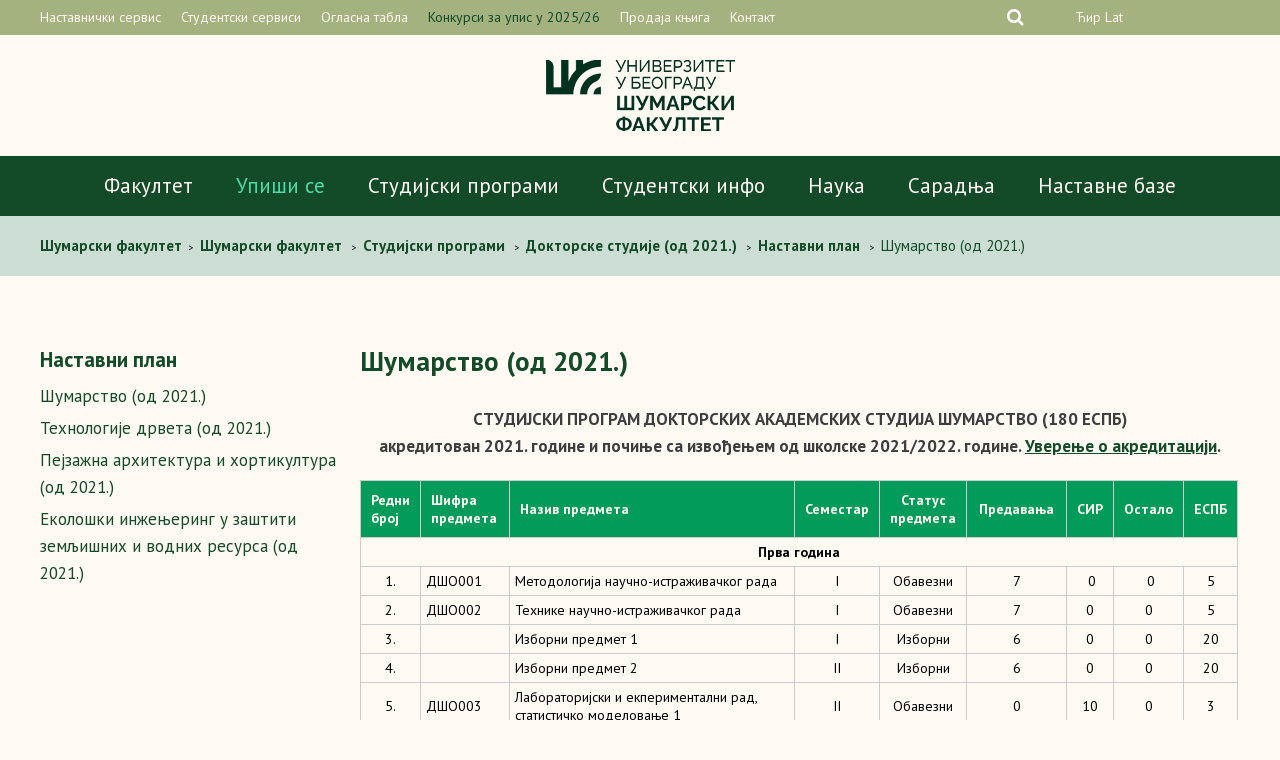

--- FILE ---
content_type: text/html; charset=UTF-8
request_url: https://www.sfb.bg.ac.rs/studijski-programi/doktorske-studije-2021/nastavni-plan/sumarstvo/
body_size: 125039
content:
<!doctype html>
<html lang="sr-RS" class="no-js">
	<head>
		<meta charset="UTF-8">
		<title>Шумарство (од 2021.) - Шумарски факултет</title>

		<!--[if lte IE 8]>
		<script src="https://html5shiv.googlecode.com/svn/trunk/html5.js"></script>
		<![endif]-->

		<link rel="stylesheet" href="https://www.sfb.bg.ac.rs/wp-content/themes/sfb/style.css" type="text/css" media="screen" />

		<link rel="stylesheet" href="https://www.sfb.bg.ac.rs/wp-content/themes/sfb/css/normalize.css">

		<link rel="stylesheet" href="https://www.sfb.bg.ac.rs/wp-content/themes/sfb/css/slicknav.css">

        <link href="https://www.sfb.bg.ac.rs/wp-content/themes/sfb/images/favicon.png" rel="shortcut icon">

		<meta http-equiv="X-UA-Compatible" content="IE=edge,chrome=1">
		<meta name="viewport" content="width=device-width, initial-scale=1.0">
		<meta name="description" content="Универзитет у Београду &#8211; Шумарски факултет">

		<link rel="stylesheet" href="https://www.sfb.bg.ac.rs/wp-content/themes/sfb/font-awesome/css/font-awesome.min.css">

		<link href="https://www.sfb.bg.ac.rs/wp-content/themes/sfb/css/jquery.bxslider.css" rel="stylesheet" /> 

		<link href="https://fonts.googleapis.com/css?family=PT+Sans:400,400i,700,700i&amp;subset=cyrillic,cyrillic-ext,latin-ext" rel="stylesheet">

		<script src="https://ajax.googleapis.com/ajax/libs/jquery/1.8.2/jquery.min.js"></script> 

		<script src="https://www.sfb.bg.ac.rs/wp-content/themes/sfb/js/jquery.easing.1.3.js"></script>

		<script>

		jQuery(document).ready(function(){
		  jQuery('.slider').bxSlider({
		  	auto: false,
			nextText: '', 
			prevText: ''
  			});
		});

		</script>

		<script src="https://ajax.googleapis.com/ajax/libs/jquery/1/jquery.min.js"></script>

					
		<meta name='robots' content='index, follow, max-image-preview:large, max-snippet:-1, max-video-preview:-1' />
<!-- Added by Simplest Gallery Plugin v. 4.4 BEGIN -->
<!-- SG default gallery type is: lightbox -->
<!-- Added by FancyBox without labels BEGIN -->
<!-- Lighbox module for Simplest Gallery, v. 1.1 -->
<!-- Added by FancyBox without labels END -->
<!-- Added by Simplest Gallery Plugin END -->
<link rel="alternate" hreflang="sr" href="https://www.sfb.bg.ac.rs/studijski-programi/doktorske-studije-2021/nastavni-plan/sumarstvo/" />
<link rel="alternate" hreflang="x-default" href="https://www.sfb.bg.ac.rs/studijski-programi/doktorske-studije-2021/nastavni-plan/sumarstvo/" />

	<!-- This site is optimized with the Yoast SEO plugin v25.6 - https://yoast.com/wordpress/plugins/seo/ -->
	<link rel="canonical" href="https://www.sfb.bg.ac.rs/studijski-programi/doktorske-studije-2021/nastavni-plan/sumarstvo/" />
	<meta property="og:locale" content="sr_RS" />
	<meta property="og:type" content="article" />
	<meta property="og:title" content="Шумарство (од 2021.) - Шумарски факултет" />
	<meta property="og:description" content="СТУДИЈСКИ ПРОГРАМ ДОКТОРСКИХ АКАДЕМСКИХ СТУДИЈА ШУМАРСТВО (180 ЕСПБ) акредитован 2021. године и почињe са извођењем од школске 2021/2022. године. Уверење о акредитацији. Редни број Шифра предмета Назив предмета Семестар Статус предмета Предавања СИР Остало ЕСПБ Прва година 1. ДШО001 Методологија научно-истраживачког рада I Обавезни 7  0  0 5 2. ДШО002 Технике научно-истраживачког рада I Обавезни [&hellip;]" />
	<meta property="og:url" content="https://www.sfb.bg.ac.rs/studijski-programi/doktorske-studije-2021/nastavni-plan/sumarstvo/" />
	<meta property="og:site_name" content="Шумарски факултет" />
	<meta property="article:modified_time" content="2022-03-17T23:03:59+00:00" />
	<meta property="og:image" content="https://www.sfb.bg.ac.rs/wp-content/uploads/2016/12/SumarskiFakultetOG.jpg" />
	<meta property="og:image:width" content="600" />
	<meta property="og:image:height" content="315" />
	<meta property="og:image:type" content="image/jpeg" />
	<meta name="twitter:card" content="summary_large_image" />
	<meta name="twitter:label1" content="Процењено време читања" />
	<meta name="twitter:data1" content="6 минута" />
	<script type="application/ld+json" class="yoast-schema-graph">{"@context":"https://schema.org","@graph":[{"@type":"WebPage","@id":"https://www.sfb.bg.ac.rs/studijski-programi/doktorske-studije-2021/nastavni-plan/sumarstvo/","url":"https://www.sfb.bg.ac.rs/studijski-programi/doktorske-studije-2021/nastavni-plan/sumarstvo/","name":"Шумарство (од 2021.) - Шумарски факултет","isPartOf":{"@id":"https://www.sfb.bg.ac.rs/#website"},"datePublished":"2021-05-20T21:01:45+00:00","dateModified":"2022-03-17T23:03:59+00:00","breadcrumb":{"@id":"https://www.sfb.bg.ac.rs/studijski-programi/doktorske-studije-2021/nastavni-plan/sumarstvo/#breadcrumb"},"inLanguage":"sr-RS","potentialAction":[{"@type":"ReadAction","target":["https://www.sfb.bg.ac.rs/studijski-programi/doktorske-studije-2021/nastavni-plan/sumarstvo/"]}]},{"@type":"BreadcrumbList","@id":"https://www.sfb.bg.ac.rs/studijski-programi/doktorske-studije-2021/nastavni-plan/sumarstvo/#breadcrumb","itemListElement":[{"@type":"ListItem","position":1,"name":"Home","item":"https://www.sfb.bg.ac.rs/"},{"@type":"ListItem","position":2,"name":"Студијски програми","item":"https://www.sfb.bg.ac.rs/studijski-programi/osnovne-akademske-studije-2021/"},{"@type":"ListItem","position":3,"name":"Докторске студије (од 2021.)","item":"https://www.sfb.bg.ac.rs/studijski-programi/doktorske-studije-2021/"},{"@type":"ListItem","position":4,"name":"Наставни план","item":"https://www.sfb.bg.ac.rs/studijski-programi/doktorske-studije-2021/nastavni-plan/"},{"@type":"ListItem","position":5,"name":"Шумарство (од 2021.)"}]},{"@type":"WebSite","@id":"https://www.sfb.bg.ac.rs/#website","url":"https://www.sfb.bg.ac.rs/","name":"Шумарски факултет","description":"Универзитет у Београду - Шумарски факултет","potentialAction":[{"@type":"SearchAction","target":{"@type":"EntryPoint","urlTemplate":"https://www.sfb.bg.ac.rs/?s={search_term_string}"},"query-input":{"@type":"PropertyValueSpecification","valueRequired":true,"valueName":"search_term_string"}}],"inLanguage":"sr-RS"}]}</script>
	<!-- / Yoast SEO plugin. -->


<link rel="alternate" type="application/rss+xml" title="Шумарски факултет &raquo; довод" href="https://www.sfb.bg.ac.rs/feed/" />
<link rel="alternate" type="application/rss+xml" title="Шумарски факултет &raquo; довод коментара" href="https://www.sfb.bg.ac.rs/comments/feed/" />
<script type="text/javascript">
/* <![CDATA[ */
window._wpemojiSettings = {"baseUrl":"https:\/\/s.w.org\/images\/core\/emoji\/15.0.3\/72x72\/","ext":".png","svgUrl":"https:\/\/s.w.org\/images\/core\/emoji\/15.0.3\/svg\/","svgExt":".svg","source":{"concatemoji":"https:\/\/www.sfb.bg.ac.rs\/wp-includes\/js\/wp-emoji-release.min.js"}};
/*! This file is auto-generated */
!function(i,n){var o,s,e;function c(e){try{var t={supportTests:e,timestamp:(new Date).valueOf()};sessionStorage.setItem(o,JSON.stringify(t))}catch(e){}}function p(e,t,n){e.clearRect(0,0,e.canvas.width,e.canvas.height),e.fillText(t,0,0);var t=new Uint32Array(e.getImageData(0,0,e.canvas.width,e.canvas.height).data),r=(e.clearRect(0,0,e.canvas.width,e.canvas.height),e.fillText(n,0,0),new Uint32Array(e.getImageData(0,0,e.canvas.width,e.canvas.height).data));return t.every(function(e,t){return e===r[t]})}function u(e,t,n){switch(t){case"flag":return n(e,"\ud83c\udff3\ufe0f\u200d\u26a7\ufe0f","\ud83c\udff3\ufe0f\u200b\u26a7\ufe0f")?!1:!n(e,"\ud83c\uddfa\ud83c\uddf3","\ud83c\uddfa\u200b\ud83c\uddf3")&&!n(e,"\ud83c\udff4\udb40\udc67\udb40\udc62\udb40\udc65\udb40\udc6e\udb40\udc67\udb40\udc7f","\ud83c\udff4\u200b\udb40\udc67\u200b\udb40\udc62\u200b\udb40\udc65\u200b\udb40\udc6e\u200b\udb40\udc67\u200b\udb40\udc7f");case"emoji":return!n(e,"\ud83d\udc26\u200d\u2b1b","\ud83d\udc26\u200b\u2b1b")}return!1}function f(e,t,n){var r="undefined"!=typeof WorkerGlobalScope&&self instanceof WorkerGlobalScope?new OffscreenCanvas(300,150):i.createElement("canvas"),a=r.getContext("2d",{willReadFrequently:!0}),o=(a.textBaseline="top",a.font="600 32px Arial",{});return e.forEach(function(e){o[e]=t(a,e,n)}),o}function t(e){var t=i.createElement("script");t.src=e,t.defer=!0,i.head.appendChild(t)}"undefined"!=typeof Promise&&(o="wpEmojiSettingsSupports",s=["flag","emoji"],n.supports={everything:!0,everythingExceptFlag:!0},e=new Promise(function(e){i.addEventListener("DOMContentLoaded",e,{once:!0})}),new Promise(function(t){var n=function(){try{var e=JSON.parse(sessionStorage.getItem(o));if("object"==typeof e&&"number"==typeof e.timestamp&&(new Date).valueOf()<e.timestamp+604800&&"object"==typeof e.supportTests)return e.supportTests}catch(e){}return null}();if(!n){if("undefined"!=typeof Worker&&"undefined"!=typeof OffscreenCanvas&&"undefined"!=typeof URL&&URL.createObjectURL&&"undefined"!=typeof Blob)try{var e="postMessage("+f.toString()+"("+[JSON.stringify(s),u.toString(),p.toString()].join(",")+"));",r=new Blob([e],{type:"text/javascript"}),a=new Worker(URL.createObjectURL(r),{name:"wpTestEmojiSupports"});return void(a.onmessage=function(e){c(n=e.data),a.terminate(),t(n)})}catch(e){}c(n=f(s,u,p))}t(n)}).then(function(e){for(var t in e)n.supports[t]=e[t],n.supports.everything=n.supports.everything&&n.supports[t],"flag"!==t&&(n.supports.everythingExceptFlag=n.supports.everythingExceptFlag&&n.supports[t]);n.supports.everythingExceptFlag=n.supports.everythingExceptFlag&&!n.supports.flag,n.DOMReady=!1,n.readyCallback=function(){n.DOMReady=!0}}).then(function(){return e}).then(function(){var e;n.supports.everything||(n.readyCallback(),(e=n.source||{}).concatemoji?t(e.concatemoji):e.wpemoji&&e.twemoji&&(t(e.twemoji),t(e.wpemoji)))}))}((window,document),window._wpemojiSettings);
/* ]]> */
</script>
<style id='wp-emoji-styles-inline-css' type='text/css'>

	img.wp-smiley, img.emoji {
		display: inline !important;
		border: none !important;
		box-shadow: none !important;
		height: 1em !important;
		width: 1em !important;
		margin: 0 0.07em !important;
		vertical-align: -0.1em !important;
		background: none !important;
		padding: 0 !important;
	}
</style>
<link rel='stylesheet' id='wp-block-library-css' href='https://www.sfb.bg.ac.rs/wp-includes/css/dist/block-library/style.min.css' type='text/css' media='all' />
<style id='classic-theme-styles-inline-css' type='text/css'>
/*! This file is auto-generated */
.wp-block-button__link{color:#fff;background-color:#32373c;border-radius:9999px;box-shadow:none;text-decoration:none;padding:calc(.667em + 2px) calc(1.333em + 2px);font-size:1.125em}.wp-block-file__button{background:#32373c;color:#fff;text-decoration:none}
</style>
<style id='global-styles-inline-css' type='text/css'>
:root{--wp--preset--aspect-ratio--square: 1;--wp--preset--aspect-ratio--4-3: 4/3;--wp--preset--aspect-ratio--3-4: 3/4;--wp--preset--aspect-ratio--3-2: 3/2;--wp--preset--aspect-ratio--2-3: 2/3;--wp--preset--aspect-ratio--16-9: 16/9;--wp--preset--aspect-ratio--9-16: 9/16;--wp--preset--color--black: #000000;--wp--preset--color--cyan-bluish-gray: #abb8c3;--wp--preset--color--white: #ffffff;--wp--preset--color--pale-pink: #f78da7;--wp--preset--color--vivid-red: #cf2e2e;--wp--preset--color--luminous-vivid-orange: #ff6900;--wp--preset--color--luminous-vivid-amber: #fcb900;--wp--preset--color--light-green-cyan: #7bdcb5;--wp--preset--color--vivid-green-cyan: #00d084;--wp--preset--color--pale-cyan-blue: #8ed1fc;--wp--preset--color--vivid-cyan-blue: #0693e3;--wp--preset--color--vivid-purple: #9b51e0;--wp--preset--gradient--vivid-cyan-blue-to-vivid-purple: linear-gradient(135deg,rgba(6,147,227,1) 0%,rgb(155,81,224) 100%);--wp--preset--gradient--light-green-cyan-to-vivid-green-cyan: linear-gradient(135deg,rgb(122,220,180) 0%,rgb(0,208,130) 100%);--wp--preset--gradient--luminous-vivid-amber-to-luminous-vivid-orange: linear-gradient(135deg,rgba(252,185,0,1) 0%,rgba(255,105,0,1) 100%);--wp--preset--gradient--luminous-vivid-orange-to-vivid-red: linear-gradient(135deg,rgba(255,105,0,1) 0%,rgb(207,46,46) 100%);--wp--preset--gradient--very-light-gray-to-cyan-bluish-gray: linear-gradient(135deg,rgb(238,238,238) 0%,rgb(169,184,195) 100%);--wp--preset--gradient--cool-to-warm-spectrum: linear-gradient(135deg,rgb(74,234,220) 0%,rgb(151,120,209) 20%,rgb(207,42,186) 40%,rgb(238,44,130) 60%,rgb(251,105,98) 80%,rgb(254,248,76) 100%);--wp--preset--gradient--blush-light-purple: linear-gradient(135deg,rgb(255,206,236) 0%,rgb(152,150,240) 100%);--wp--preset--gradient--blush-bordeaux: linear-gradient(135deg,rgb(254,205,165) 0%,rgb(254,45,45) 50%,rgb(107,0,62) 100%);--wp--preset--gradient--luminous-dusk: linear-gradient(135deg,rgb(255,203,112) 0%,rgb(199,81,192) 50%,rgb(65,88,208) 100%);--wp--preset--gradient--pale-ocean: linear-gradient(135deg,rgb(255,245,203) 0%,rgb(182,227,212) 50%,rgb(51,167,181) 100%);--wp--preset--gradient--electric-grass: linear-gradient(135deg,rgb(202,248,128) 0%,rgb(113,206,126) 100%);--wp--preset--gradient--midnight: linear-gradient(135deg,rgb(2,3,129) 0%,rgb(40,116,252) 100%);--wp--preset--font-size--small: 13px;--wp--preset--font-size--medium: 20px;--wp--preset--font-size--large: 36px;--wp--preset--font-size--x-large: 42px;--wp--preset--spacing--20: 0.44rem;--wp--preset--spacing--30: 0.67rem;--wp--preset--spacing--40: 1rem;--wp--preset--spacing--50: 1.5rem;--wp--preset--spacing--60: 2.25rem;--wp--preset--spacing--70: 3.38rem;--wp--preset--spacing--80: 5.06rem;--wp--preset--shadow--natural: 6px 6px 9px rgba(0, 0, 0, 0.2);--wp--preset--shadow--deep: 12px 12px 50px rgba(0, 0, 0, 0.4);--wp--preset--shadow--sharp: 6px 6px 0px rgba(0, 0, 0, 0.2);--wp--preset--shadow--outlined: 6px 6px 0px -3px rgba(255, 255, 255, 1), 6px 6px rgba(0, 0, 0, 1);--wp--preset--shadow--crisp: 6px 6px 0px rgba(0, 0, 0, 1);}:where(.is-layout-flex){gap: 0.5em;}:where(.is-layout-grid){gap: 0.5em;}body .is-layout-flex{display: flex;}.is-layout-flex{flex-wrap: wrap;align-items: center;}.is-layout-flex > :is(*, div){margin: 0;}body .is-layout-grid{display: grid;}.is-layout-grid > :is(*, div){margin: 0;}:where(.wp-block-columns.is-layout-flex){gap: 2em;}:where(.wp-block-columns.is-layout-grid){gap: 2em;}:where(.wp-block-post-template.is-layout-flex){gap: 1.25em;}:where(.wp-block-post-template.is-layout-grid){gap: 1.25em;}.has-black-color{color: var(--wp--preset--color--black) !important;}.has-cyan-bluish-gray-color{color: var(--wp--preset--color--cyan-bluish-gray) !important;}.has-white-color{color: var(--wp--preset--color--white) !important;}.has-pale-pink-color{color: var(--wp--preset--color--pale-pink) !important;}.has-vivid-red-color{color: var(--wp--preset--color--vivid-red) !important;}.has-luminous-vivid-orange-color{color: var(--wp--preset--color--luminous-vivid-orange) !important;}.has-luminous-vivid-amber-color{color: var(--wp--preset--color--luminous-vivid-amber) !important;}.has-light-green-cyan-color{color: var(--wp--preset--color--light-green-cyan) !important;}.has-vivid-green-cyan-color{color: var(--wp--preset--color--vivid-green-cyan) !important;}.has-pale-cyan-blue-color{color: var(--wp--preset--color--pale-cyan-blue) !important;}.has-vivid-cyan-blue-color{color: var(--wp--preset--color--vivid-cyan-blue) !important;}.has-vivid-purple-color{color: var(--wp--preset--color--vivid-purple) !important;}.has-black-background-color{background-color: var(--wp--preset--color--black) !important;}.has-cyan-bluish-gray-background-color{background-color: var(--wp--preset--color--cyan-bluish-gray) !important;}.has-white-background-color{background-color: var(--wp--preset--color--white) !important;}.has-pale-pink-background-color{background-color: var(--wp--preset--color--pale-pink) !important;}.has-vivid-red-background-color{background-color: var(--wp--preset--color--vivid-red) !important;}.has-luminous-vivid-orange-background-color{background-color: var(--wp--preset--color--luminous-vivid-orange) !important;}.has-luminous-vivid-amber-background-color{background-color: var(--wp--preset--color--luminous-vivid-amber) !important;}.has-light-green-cyan-background-color{background-color: var(--wp--preset--color--light-green-cyan) !important;}.has-vivid-green-cyan-background-color{background-color: var(--wp--preset--color--vivid-green-cyan) !important;}.has-pale-cyan-blue-background-color{background-color: var(--wp--preset--color--pale-cyan-blue) !important;}.has-vivid-cyan-blue-background-color{background-color: var(--wp--preset--color--vivid-cyan-blue) !important;}.has-vivid-purple-background-color{background-color: var(--wp--preset--color--vivid-purple) !important;}.has-black-border-color{border-color: var(--wp--preset--color--black) !important;}.has-cyan-bluish-gray-border-color{border-color: var(--wp--preset--color--cyan-bluish-gray) !important;}.has-white-border-color{border-color: var(--wp--preset--color--white) !important;}.has-pale-pink-border-color{border-color: var(--wp--preset--color--pale-pink) !important;}.has-vivid-red-border-color{border-color: var(--wp--preset--color--vivid-red) !important;}.has-luminous-vivid-orange-border-color{border-color: var(--wp--preset--color--luminous-vivid-orange) !important;}.has-luminous-vivid-amber-border-color{border-color: var(--wp--preset--color--luminous-vivid-amber) !important;}.has-light-green-cyan-border-color{border-color: var(--wp--preset--color--light-green-cyan) !important;}.has-vivid-green-cyan-border-color{border-color: var(--wp--preset--color--vivid-green-cyan) !important;}.has-pale-cyan-blue-border-color{border-color: var(--wp--preset--color--pale-cyan-blue) !important;}.has-vivid-cyan-blue-border-color{border-color: var(--wp--preset--color--vivid-cyan-blue) !important;}.has-vivid-purple-border-color{border-color: var(--wp--preset--color--vivid-purple) !important;}.has-vivid-cyan-blue-to-vivid-purple-gradient-background{background: var(--wp--preset--gradient--vivid-cyan-blue-to-vivid-purple) !important;}.has-light-green-cyan-to-vivid-green-cyan-gradient-background{background: var(--wp--preset--gradient--light-green-cyan-to-vivid-green-cyan) !important;}.has-luminous-vivid-amber-to-luminous-vivid-orange-gradient-background{background: var(--wp--preset--gradient--luminous-vivid-amber-to-luminous-vivid-orange) !important;}.has-luminous-vivid-orange-to-vivid-red-gradient-background{background: var(--wp--preset--gradient--luminous-vivid-orange-to-vivid-red) !important;}.has-very-light-gray-to-cyan-bluish-gray-gradient-background{background: var(--wp--preset--gradient--very-light-gray-to-cyan-bluish-gray) !important;}.has-cool-to-warm-spectrum-gradient-background{background: var(--wp--preset--gradient--cool-to-warm-spectrum) !important;}.has-blush-light-purple-gradient-background{background: var(--wp--preset--gradient--blush-light-purple) !important;}.has-blush-bordeaux-gradient-background{background: var(--wp--preset--gradient--blush-bordeaux) !important;}.has-luminous-dusk-gradient-background{background: var(--wp--preset--gradient--luminous-dusk) !important;}.has-pale-ocean-gradient-background{background: var(--wp--preset--gradient--pale-ocean) !important;}.has-electric-grass-gradient-background{background: var(--wp--preset--gradient--electric-grass) !important;}.has-midnight-gradient-background{background: var(--wp--preset--gradient--midnight) !important;}.has-small-font-size{font-size: var(--wp--preset--font-size--small) !important;}.has-medium-font-size{font-size: var(--wp--preset--font-size--medium) !important;}.has-large-font-size{font-size: var(--wp--preset--font-size--large) !important;}.has-x-large-font-size{font-size: var(--wp--preset--font-size--x-large) !important;}
:where(.wp-block-post-template.is-layout-flex){gap: 1.25em;}:where(.wp-block-post-template.is-layout-grid){gap: 1.25em;}
:where(.wp-block-columns.is-layout-flex){gap: 2em;}:where(.wp-block-columns.is-layout-grid){gap: 2em;}
:root :where(.wp-block-pullquote){font-size: 1.5em;line-height: 1.6;}
</style>
<link rel='stylesheet' id='wpml-blocks-css' href='https://www.sfb.bg.ac.rs/wp-content/plugins/sitepress-multilingual-cms/dist/css/blocks/styles.css' type='text/css' media='all' />
<link rel='stylesheet' id='fancybox-css' href='https://www.sfb.bg.ac.rs/wp-content/plugins/simplest-gallery/fancybox/jquery.fancybox-1.3.4.css' type='text/css' media='all' />
<script type="text/javascript" src="https://www.sfb.bg.ac.rs/wp-content/plugins/simplest-gallery/lib/jquery-1.10.2.min.js" id="jquery-js"></script>
<script type="text/javascript" src="https://www.sfb.bg.ac.rs/wp-content/themes/sfb/js/jquery.bxslider.min.js" id="bxscript-js"></script>
<script type="text/javascript" src="https://www.sfb.bg.ac.rs/wp-content/plugins/simplest-gallery/lib/jquery-migrate-1.2.1.min.js" id="jquery-migrate-js"></script>
<script type="text/javascript" src="https://www.sfb.bg.ac.rs/wp-content/plugins/simplest-gallery/lib/jquery.mousewheel-3.0.6.pack.js" id="jquery.mousewheel-js"></script>
<script type="text/javascript" src="https://www.sfb.bg.ac.rs/wp-content/plugins/simplest-gallery/fancybox/jquery.fancybox-1.3.4.js" id="fancybox-js"></script>
<link rel="https://api.w.org/" href="https://www.sfb.bg.ac.rs/wp-json/" /><link rel="alternate" title="JSON" type="application/json" href="https://www.sfb.bg.ac.rs/wp-json/wp/v2/pages/27911" /><link rel="EditURI" type="application/rsd+xml" title="RSD" href="https://www.sfb.bg.ac.rs/xmlrpc.php?rsd" />
<link rel="alternate" title="oEmbed (JSON)" type="application/json+oembed" href="https://www.sfb.bg.ac.rs/wp-json/oembed/1.0/embed?url=https%3A%2F%2Fwww.sfb.bg.ac.rs%2Fstudijski-programi%2Fdoktorske-studije-2021%2Fnastavni-plan%2Fsumarstvo%2F" />
<link rel="alternate" title="oEmbed (XML)" type="text/xml+oembed" href="https://www.sfb.bg.ac.rs/wp-json/oembed/1.0/embed?url=https%3A%2F%2Fwww.sfb.bg.ac.rs%2Fstudijski-programi%2Fdoktorske-studije-2021%2Fnastavni-plan%2Fsumarstvo%2F&#038;format=xml" />

		<!-- Facebook Pixel Code -->
		<script>
		!function(f,b,e,v,n,t,s)
		{if(f.fbq)return;n=f.fbq=function(){n.callMethod?
		n.callMethod.apply(n,arguments):n.queue.push(arguments)};
		if(!f._fbq)f._fbq=n;n.push=n;n.loaded=!0;n.version='2.0';
		n.queue=[];t=b.createElement(e);t.async=!0;
		t.src=v;s=b.getElementsByTagName(e)[0];
		s.parentNode.insertBefore(t,s)}(window, document,'script',
		'https://connect.facebook.net/en_US/fbevents.js');
		fbq('init', '250920266217201');
		fbq('track', 'PageView');
		</script>
		<noscript><img height="1" width="1" style="display:none" src="https://www.facebook.com/tr?id=250920266217201&ev=PageView&noscript=1"/></noscript>
		<!-- End Facebook Pixel Code -->
		<!-- Google tag (gtag.js) -->
<script async src="https://www.googletagmanager.com/gtag/js?id=G-ZGHHM40JZ7"></script>
<script>
  window.dataLayer = window.dataLayer || [];
  function gtag(){dataLayer.push(arguments);}
  gtag('js', new Date());

  gtag('config', 'G-ZGHHM40JZ7');
</script>
<!-- Google tag (gtag.js) -->
	</head>

<body data-rsssl=1 class="page-template-default page page-id-27911 page-child parent-pageid-29333 sp-easy-accordion-enabled table-studije table-sumarstvo">

<div class="res">
	</div>

	<header>
		
		<div class="headerup">
			
			<div class="wrapper">

								
				<div class="headerupnav">
		
					<div class="menu-header-top-menu-container"><ul id="menu-header-top-menu" class="menu"><li id="menu-item-4459" class="menu-item menu-item-type-post_type menu-item-object-page menu-item-4459"><a href="https://www.sfb.bg.ac.rs/nastavnicki-servis/">Наставнички сервис</a></li>
<li id="menu-item-6934" class="menu-item menu-item-type-post_type menu-item-object-page menu-item-6934"><a href="https://www.sfb.bg.ac.rs/studenti/studentski-servisi/">Студентски сервиси</a></li>
<li id="menu-item-37" class="menu-item menu-item-type-post_type menu-item-object-page menu-item-37"><a href="https://www.sfb.bg.ac.rs/fakultet/oglasna-tabla/">Огласна табла</a></li>
<li id="menu-item-6933" class="izdvojeno menu-item menu-item-type-post_type menu-item-object-page menu-item-6933"><a href="https://www.sfb.bg.ac.rs/studenti/konkursi-za-upis-studenata/">Конкурси за упис у 2025/26</a></li>
<li id="menu-item-28083" class="menu-item menu-item-type-custom menu-item-object-custom menu-item-28083"><a href="http://skriptarnica.sfb.bg.ac.rs">Продаја књига</a></li>
<li id="menu-item-36" class="menu-item menu-item-type-post_type menu-item-object-page menu-item-36"><a href="https://www.sfb.bg.ac.rs/fakultet/kontakt/">Контакт</a></li>
</ul></div>
				</div><!-- headerupnav -->

				<div class="headerright">

					<div class="seacrhexpand">

						<form class="Search" method="get" action="https://www.sfb.bg.ac.rs/">
					  <input type="text" class="Search-box" name="s" id="Search-box" placeholder="Search...">
					  <label for="Search-box" class="Search-box-label">
					    <span class="fa fa-search sb-icon-search"></span>
					  </label>
					  <span class="Search-close">
					    <i class="fa fa-times" aria-hidden="true"></i>
					  </span>
					</form>

					</div>	

					 <div class="headersoclang">	
							
						<!--	<a href=""><i class="fa fa-facebook-square" aria-hidden="true"></i></a>
							<a href=""><i class="fa fa-twitter-square" aria-hidden="true"></i></a>
							<a href=""><i class="fa fa-youtube-play" aria-hidden="true"></i></a> -->
							


						<div class="lang">
							<div class="cir-lat-select">
														
									<!-- One Line Template Start -->
<span class="stl_oneline">
<a href="https://www.sfb.bg.ac.rs/studijski-programi/doktorske-studije-2021/nastavni-plan/sumarstvo/?script=cir">Ћир</a>
<a href="https://www.sfb.bg.ac.rs/studijski-programi/doktorske-studije-2021/nastavni-plan/sumarstvo/?script=lat">Lat</a>

</span>
<!-- One Line Template End -->														
							</div>	
							<div class="lang-select">
															</div>
						</div>

					</div><!-- headersoclang -->
					</div><!-- headerright -->

			</div><!-- wrapper -->

		</div><!-- headerup -->

		<div class="headerlogo">

							<a href="https://www.sfb.bg.ac.rs"><img src="https://www.sfb.bg.ac.rs/wp-content/themes/sfb/images/logo-cir.png" alt="Šumarski fakultet"></a>
					</div>

	</header>

	<nav class="main-nav">

		<div class="menu-header-menu-container"><ul id="menu-header-menu" class="menu"><li id="menu-item-32783" class="menu-item menu-item-type-custom menu-item-object-custom menu-item-32783"><a href="https://www.sfb.bg.ac.rs/fakultet/o-fakultetu/">Факултет</a></li>
<li id="menu-item-36361" class="menu-item menu-item-type-post_type menu-item-object-page menu-item-36361"><a href="https://www.sfb.bg.ac.rs/studirajte-sa-nama-izaberite-sumarski-fakultet/"><font color="#4ddba6">Упиши се</font></a></li>
<li id="menu-item-1465" class="ppr-nofollow ppr-rewrite menu-item menu-item-type-post_type menu-item-object-page current-page-ancestor menu-item-1465"><a rel="nofollow" href="https://www.sfb.bg.ac.rs/studijski-programi/osnovne-akademske-studije-2021/">Студијски програми</a></li>
<li id="menu-item-18052" class="menu-item menu-item-type-custom menu-item-object-custom menu-item-18052"><a href="https://www.sfb.bg.ac.rs/studenti/">Студентски инфо</a></li>
<li id="menu-item-59" class="menu-item menu-item-type-post_type menu-item-object-page menu-item-59"><a href="https://www.sfb.bg.ac.rs/nauka/">Наука</a></li>
<li id="menu-item-14435" class="menu-item menu-item-type-custom menu-item-object-custom menu-item-14435"><a href="https://www.sfb.bg.ac.rs/medjunarodna-saradnja/">Сарадња</a></li>
<li id="menu-item-56" class="menu-item menu-item-type-post_type menu-item-object-page menu-item-56"><a href="https://www.sfb.bg.ac.rs/nastavne-baze/">Наставне базе</a></li>
</ul></div>
	</nav>

	<!-- responsive navigacija -->

	<a href="https://www.sfb.bg.ac.rs">
		
		<img class="reslogo" src="https://www.sfb.bg.ac.rs/wp-content/themes/sfb/images/sumarski-logo.png" alt="Šumarski fakultet">
		
		</a>

	<div id="menu">

		<div class="menu-header-responsive-menu-container"><ul id="menu-header-responsive-menu" class="menu"><li id="menu-item-10600" class="menu-item menu-item-type-custom menu-item-object-custom menu-item-10600"><a href="https://www.sfb.bg.ac.rs/studenti/konkursi-za-upis-studenata/">Конкурси за упис у 2025/26</a></li>
<li id="menu-item-10602" class="menu-item menu-item-type-post_type menu-item-object-page menu-item-10602"><a href="https://www.sfb.bg.ac.rs/studenti/studentski-servisi/">Студентски сервиси</a></li>
<li id="menu-item-362" class="ppr-rewrite menu-item menu-item-type-post_type menu-item-object-page menu-item-362"><a href="https://www.sfb.bg.ac.rs/fakultet/o-fakultetu/">Факултет</a></li>
<li id="menu-item-39061" class="menu-item menu-item-type-custom menu-item-object-custom menu-item-39061"><a href="https://www.sfb.bg.ac.rs/studirajte-sa-nama-izaberite-sumarski-fakultet/">Упиши се</a></li>
<li id="menu-item-6407" class="ppr-nofollow ppr-rewrite menu-item menu-item-type-post_type menu-item-object-page current-page-ancestor menu-item-6407"><a rel="nofollow" href="https://www.sfb.bg.ac.rs/studijski-programi/osnovne-akademske-studije-2021/">Студијски програми</a></li>
<li id="menu-item-18053" class="menu-item menu-item-type-custom menu-item-object-custom menu-item-18053"><a href="https://www.sfb.bg.ac.rs/studenti/">Студентски инфо</a></li>
<li id="menu-item-39601" class="menu-item menu-item-type-custom menu-item-object-custom menu-item-39601"><a href="http://skriptarnica.sfb.bg.ac.rs/">Продаја књига</a></li>
<li id="menu-item-25767" class="menu-item menu-item-type-post_type menu-item-object-page menu-item-25767"><a href="https://www.sfb.bg.ac.rs/fakultet/alumni/">Алумни</a></li>
<li id="menu-item-314" class="menu-item menu-item-type-post_type menu-item-object-page menu-item-314"><a href="https://www.sfb.bg.ac.rs/nauka/">Наука</a></li>
<li id="menu-item-315" class="menu-item menu-item-type-post_type menu-item-object-page menu-item-315"><a href="https://www.sfb.bg.ac.rs/saradnja/">Сарадња</a></li>
<li id="menu-item-316" class="menu-item menu-item-type-post_type menu-item-object-page menu-item-316"><a href="https://www.sfb.bg.ac.rs/usluge/">Услуге</a></li>
<li id="menu-item-317" class="menu-item menu-item-type-post_type menu-item-object-page menu-item-317"><a href="https://www.sfb.bg.ac.rs/nastavne-baze/">Центар за наставно-научне објекте</a></li>
</ul></div>
		<div class="lang">
	
			<ul>
				<div class="cir-lat-select">
													
								<!-- One Line Template Start -->
<span class="stl_oneline">
<a href="https://www.sfb.bg.ac.rs/studijski-programi/doktorske-studije-2021/nastavni-plan/sumarstvo/?script=cir">Ћир</a>
<a href="https://www.sfb.bg.ac.rs/studijski-programi/doktorske-studije-2021/nastavni-plan/sumarstvo/?script=lat">Lat</a>

</span>
<!-- One Line Template End -->													
						</div>	
						<div class="lang-select">
													</div>
			</ul>
		</div>

		<div class="ressocial">

			<ul>
			    <li><a href=""><i class="fa fa-facebook-square" aria-hidden="true"></i></a></li>
				<li><a href=""><i class="fa fa-twitter-square" aria-hidden="true"></i></a></li>
				<li><a href=""><i class="fa fa-youtube-play" aria-hidden="true"></i></a></li>
				<li><a href=""><i class="fa fa-pinterest-square" aria-hidden="true"></i></a></li>
				<li><a href=""><i class="fa fa-google-plus-square" aria-hidden="true"></i></a></li>
			</ul>

			

		</div>

		
	</div>
<div class="breadcrumbs">
	
	<div class="wrapper">
					<div class="breadcrumb ">
		
			
			<a href="https://www.sfb.bg.ac.rs"> 

			Шумaрски факултет
			</a> >

			 <!-- Breadcrumb NavXT 7.4.1 -->
<span property="itemListElement" typeof="ListItem"><a property="item" typeof="WebPage" title="Go to Шумарски факултет." href="https://www.sfb.bg.ac.rs" class="home" ><span property="name">Шумарски факултет</span></a><meta property="position" content="1"></span> &gt; <span property="itemListElement" typeof="ListItem"><a property="item" typeof="WebPage" title="Go to Студијски програми." href="https://www.sfb.bg.ac.rs/studijski-programi/osnovne-akademske-studije-2021/" class="post post-page" ><span property="name">Студијски програми</span></a><meta property="position" content="2"></span> &gt; <span property="itemListElement" typeof="ListItem"><a property="item" typeof="WebPage" title="Go to Докторске студије (од 2021.)." href="https://www.sfb.bg.ac.rs/studijski-programi/doktorske-studije-2021/" class="post post-page" ><span property="name">Докторске студије (од 2021.)</span></a><meta property="position" content="3"></span> &gt; <span property="itemListElement" typeof="ListItem"><a property="item" typeof="WebPage" title="Go to Наставни план." href="https://www.sfb.bg.ac.rs/studijski-programi/doktorske-studije-2021/nastavni-plan/" class="post post-page" ><span property="name">Наставни план</span></a><meta property="position" content="4"></span> &gt; <span property="itemListElement" typeof="ListItem"><span property="name" class="post post-page current-item">Шумарство (од 2021.)</span><meta property="url" content="https://www.sfb.bg.ac.rs/studijski-programi/doktorske-studije-2021/nastavni-plan/sumarstvo/"><meta property="position" content="5"></span>
    	</div>


	</div>

</div>

<div class="wrapper">
	

	<main>

		
			
	   <aside class="page ">				
										<div id="primary-sidebar" class="primary-sidebar widget-area" role="complementary">
										  <div id="shailan-subpages-widget-9" class="shailan-subpages-widget">						<a><a href="https://www.sfb.bg.ac.rs/studijski-programi/doktorske-studije-2021/nastavni-plan/" title="Наставни план">Наставни план</a></a>
					<div id="shailan-subpages-9">
						<ul class="subpages">
							<li class="page_item page-item-27911 current_page_item"><a href="https://www.sfb.bg.ac.rs/studijski-programi/doktorske-studije-2021/nastavni-plan/sumarstvo/" title="Шумарство (од 2021.)" rel="">Шумарство (од 2021.)</a></li>
<li class="page_item page-item-28969"><a href="https://www.sfb.bg.ac.rs/studijski-programi/doktorske-studije-2021/nastavni-plan/tehnologije-drveta/" title="Технологијe дрвета (од 2021.)" rel="">Технологијe дрвета (од 2021.)</a></li>
<li class="page_item page-item-29004"><a href="https://www.sfb.bg.ac.rs/studijski-programi/doktorske-studije-2021/nastavni-plan/pejzazna-arhitektura/" title="Пејзажна архитектура и хортикултура (од 2021.)" rel="">Пејзажна архитектура и хортикултура (од 2021.)</a></li>
<li class="page_item page-item-29176"><a href="https://www.sfb.bg.ac.rs/studijski-programi/doktorske-studije-2021/nastavni-plan/ekoloski-inzenjering-u-zastiti-zemljisnih-i-vodnih-resursa/" title="Еколошки инжењеринг у заштити земљишних и водних ресурса (од 2021.)" rel="">Еколошки инжењеринг у заштити земљишних и водних ресурса (од 2021.)</a></li>
						</ul>
					</div>

					  </div>								</div><!-- #primary-sidebar -->
				</aside>


		<div class="content">
			<span class="button">+</span>
		</div>

					<div class="page-content ">
		
				
				

				
				
				    <h1>Шумарство (од 2021.)</h1>
				    
				


					<p><p style="text-align: center;"><strong>СТУДИЈСКИ ПРОГРАМ ДОКТОРСКИХ АКАДЕМСКИХ СТУДИЈА ШУМАРСТВО (180 ЕСПБ) </strong><br />
<strong>акредитован 2021. године и почињe са извођењем од школске 2021/2022. године. <a href="https://www.sfb.bg.ac.rs/files/akreditacija_2020/DAS/SU/Uverenje_o_akreditaciji_studijskog_programa_DS_Sumarstvo.pdf" target="_blank" rel="noopener"><span style="text-decoration: underline;">Уверење о акредитацији</span></a>.<br />
</strong></p>
<table style="width: 878px;" border="1">
<thead>
<tr>
<td style="width: 5.92473%;"><strong>Редни број</strong></td>
<td style="width: 10.3456%; height: 45px;"><strong>Шифра<br />
предмета</strong></td>
<td style="width: 37.7501%; height: 45px;"><strong>Назив предмета<br />
</strong></td>
<td style="width: 9.51302%; text-align: center; height: 45px;"><strong>Семестар</strong></td>
<td style="width: 4.41676%; text-align: center; height: 45px;"><strong>Статус<br />
предмета</strong></td>
<td style="width: 11.4383%; text-align: center; height: 45px;"><strong>Предавања</strong></td>
<td style="width: 4.64326%; text-align: center; height: 45px;"><strong>СИР</strong></td>
<td style="width: 7.36127%; text-align: center; height: 45px;"><strong>Остало</strong></td>
<td style="width: 6.00227%; text-align: center; height: 45px;"><strong>ЕСПБ</strong></td>
</tr>
</thead>
<tbody>
<tr>
<td style="width: 5.92473%; text-align: center;" colspan="9"><span style="font-weight: 400;"><strong>Прва година</strong></span><span style="font-weight: 400;"><br />
</span></td>
</tr>
<tr style="height: 21px;">
<td style="width: 5.92473%; height: 21px; text-align: center;"><span style="font-weight: 400;">1.</span></td>
<td style="width: 10.3456%; height: 21px;"><span style="font-weight: 400;">ДШО001</span></td>
<td style="width: 37.7501%; height: 21px;"><span style="font-weight: 400;">Методологија научно-истраживачког рада</span></td>
<td style="width: 9.51302%; text-align: center; height: 21px;"><span style="font-weight: 400;">I</span></td>
<td style="width: 4.41676%; text-align: center; height: 21px;"><span style="font-weight: 400;">Обавезни</span></td>
<td style="width: 11.4383%; text-align: center; height: 21px;"><span style="font-weight: 400;">7</span></td>
<td style="width: 4.64326%; text-align: center; height: 21px;"><span style="font-weight: 400;"> 0</span></td>
<td style="width: 7.36127%; text-align: center; height: 21px;"><span style="font-weight: 400;"> 0</span></td>
<td style="width: 6.00227%; text-align: center; height: 21px;"><span style="font-weight: 400;">5</span></td>
</tr>
<tr>
<td style="width: 5.92473%; text-align: center;">2.</td>
<td style="width: 10.3456%;">ДШО002</td>
<td style="width: 37.7501%;">Технике научно-истраживачког рада</td>
<td style="width: 9.51302%; text-align: center;">I</td>
<td style="width: 4.41676%; text-align: center;">Обавезни</td>
<td style="width: 11.4383%; text-align: center;">7</td>
<td style="width: 4.64326%; text-align: center;">0</td>
<td style="width: 7.36127%; text-align: center;">0</td>
<td style="width: 6.00227%; text-align: center;">5</td>
</tr>
<tr>
<td style="width: 5.92473%; text-align: center;">3.</td>
<td style="width: 10.3456%;"> </td>
<td style="width: 37.7501%;">Изборни предмет 1</td>
<td style="width: 9.51302%; text-align: center;">I</td>
<td style="width: 4.41676%; text-align: center;">Изборни</td>
<td style="width: 11.4383%; text-align: center;">6</td>
<td style="width: 4.64326%; text-align: center;">0</td>
<td style="width: 7.36127%; text-align: center;">0</td>
<td style="width: 6.00227%; text-align: center;">20</td>
</tr>
<tr>
<td style="width: 5.92473%; text-align: center;">4.</td>
<td style="width: 10.3456%;"> </td>
<td style="width: 37.7501%;">Изборни предмет 2</td>
<td style="width: 9.51302%; text-align: center;">II</td>
<td style="width: 4.41676%; text-align: center;">Изборни</td>
<td style="width: 11.4383%; text-align: center;">6</td>
<td style="width: 4.64326%; text-align: center;">0</td>
<td style="width: 7.36127%; text-align: center;">0</td>
<td style="width: 6.00227%; text-align: center;">20</td>
</tr>
<tr>
<td style="width: 5.92473%; text-align: center;">5.</td>
<td style="width: 10.3456%;">ДШО003</td>
<td style="width: 37.7501%;">Лабораторијски и екпериментални рад, статистичко моделовање 1</td>
<td style="width: 9.51302%; text-align: center;">II</td>
<td style="width: 4.41676%; text-align: center;">Обавезни</td>
<td style="width: 11.4383%; text-align: center;">0</td>
<td style="width: 4.64326%; text-align: center;">10</td>
<td style="width: 7.36127%; text-align: center;">0</td>
<td style="width: 6.00227%; text-align: center;">3</td>
</tr>
<tr>
<td style="width: 5.92473%; text-align: center;">6.</td>
<td style="width: 10.3456%;">ДШО004</td>
<td style="width: 37.7501%;">Израда пројекта докторске дисертације</td>
<td style="width: 9.51302%; text-align: center;">II</td>
<td style="width: 4.41676%; text-align: center;">Обавезни</td>
<td style="width: 11.4383%; text-align: center;">0</td>
<td style="width: 4.64326%; text-align: center;">6</td>
<td style="width: 7.36127%; text-align: center;">0</td>
<td style="width: 6.00227%; text-align: center;">4</td>
</tr>
<tr>
<td style="width: 5.92473%; text-align: center;">7.</td>
<td style="width: 10.3456%;">ДШО005</td>
<td style="width: 37.7501%;">Семинарски рад</td>
<td style="width: 9.51302%; text-align: center;">II</td>
<td style="width: 4.41676%; text-align: center;">Обавезни</td>
<td style="width: 11.4383%; text-align: center;">0</td>
<td style="width: 4.64326%; text-align: center;">2</td>
<td style="width: 7.36127%; text-align: center;">3</td>
<td style="width: 6.00227%; text-align: center;">3</td>
</tr>
<tr>
<td style="width: 67.9502%;" colspan="5"><strong>Укупно часова активне наставе и бодова на години</strong></td>
<td style="width: 11.4383%; text-align: center;"><strong>26</strong></td>
<td style="width: 4.64326%; text-align: center;"><strong>18</strong></td>
<td style="width: 7.36127%; text-align: center;"><strong>3</strong></td>
<td style="width: 6.00227%; text-align: center;"><strong>60</strong></td>
</tr>
<tr>
<td style="width: 97.3953%; text-align: center;" colspan="9"><strong>Друга година</strong></td>
</tr>
<tr>
<td style="width: 5.92473%; text-align: center;">8.</td>
<td style="width: 10.3456%;"> </td>
<td style="width: 37.7501%;">Изборни предмет 3</td>
<td style="width: 9.51302%; text-align: center;">III</td>
<td style="width: 4.41676%; text-align: center;">Изборни</td>
<td style="width: 11.4383%; text-align: center;">6</td>
<td style="width: 4.64326%; text-align: center;">0</td>
<td style="width: 7.36127%; text-align: center;">0</td>
<td style="width: 6.00227%; text-align: center;">20</td>
</tr>
<tr>
<td style="width: 5.92473%; text-align: center;">9.</td>
<td style="width: 10.3456%;">ДШО006</td>
<td style="width: 37.7501%;">Одбрана пројекта дисертације</td>
<td style="width: 9.51302%; text-align: center;">III</td>
<td style="width: 4.41676%; text-align: center;">Обавезни</td>
<td style="width: 11.4383%; text-align: center;">0</td>
<td style="width: 4.64326%; text-align: center;">0</td>
<td style="width: 7.36127%; text-align: center;">2</td>
<td style="width: 6.00227%; text-align: center;">5</td>
</tr>
<tr>
<td style="width: 5.92473%; text-align: center;">10.</td>
<td style="width: 10.3456%;">ДШО007</td>
<td style="width: 37.7501%;">Лабораторијски и експериментални рад, статистичко моделовање 2</td>
<td style="width: 9.51302%; text-align: center;">III</td>
<td style="width: 4.41676%; text-align: center;">Обавезни</td>
<td style="width: 11.4383%; text-align: center;">0</td>
<td style="width: 4.64326%; text-align: center;">10</td>
<td style="width: 7.36127%; text-align: center;">0</td>
<td style="width: 6.00227%; text-align: center;">4</td>
</tr>
<tr>
<td style="width: 5.92473%; text-align: center;">11.</td>
<td style="width: 10.3456%;">ДШО008</td>
<td style="width: 37.7501%;">Публиковање научног рада 1 у домећем часопису категорије М52 или М53</td>
<td style="width: 9.51302%; text-align: center;">III</td>
<td style="width: 4.41676%; text-align: center;">Обавезни</td>
<td style="width: 11.4383%; text-align: center;">0</td>
<td style="width: 4.64326%; text-align: center;">2</td>
<td style="width: 7.36127%; text-align: center;">0</td>
<td style="width: 6.00227%; text-align: center;">3</td>
</tr>
<tr>
<td style="width: 5.92473%; text-align: center;">12.</td>
<td style="width: 10.3456%;">ДШО009</td>
<td style="width: 37.7501%;">Учешће на домаћем научном скупу са рефератом</td>
<td style="width: 9.51302%; text-align: center;">III</td>
<td style="width: 4.41676%; text-align: center;">Обавезни</td>
<td style="width: 11.4383%; text-align: center;">0</td>
<td style="width: 4.64326%; text-align: center;">2</td>
<td style="width: 7.36127%; text-align: center;">0</td>
<td style="width: 6.00227%; text-align: center;">3</td>
</tr>
<tr>
<td style="width: 5.92473%; text-align: center;">13.</td>
<td style="width: 10.3456%;">ДШО010</td>
<td style="width: 37.7501%;">Реферисање о напретку истраживања</td>
<td style="width: 9.51302%; text-align: center;">IV</td>
<td style="width: 4.41676%; text-align: center;">Обавезни</td>
<td style="width: 11.4383%; text-align: center;">0</td>
<td style="width: 4.64326%; text-align: center;">0</td>
<td style="width: 7.36127%; text-align: center;">1</td>
<td style="width: 6.00227%; text-align: center;">10</td>
</tr>
<tr>
<td style="width: 5.92473%; text-align: center;">14.</td>
<td style="width: 10.3456%;">ДШО011</td>
<td style="width: 37.7501%;">Лабораторијски и експериментални рад, статистичко моделирање 3</td>
<td style="width: 9.51302%; text-align: center;">IV</td>
<td style="width: 4.41676%; text-align: center;">Обавезни</td>
<td style="width: 11.4383%; text-align: center;">0</td>
<td style="width: 4.64326%; text-align: center;">15</td>
<td style="width: 7.36127%; text-align: center;">0</td>
<td style="width: 6.00227%; text-align: center;">4</td>
</tr>
<tr>
<td style="width: 5.92473%; text-align: center;">15.</td>
<td style="width: 10.3456%;">ДШО012</td>
<td style="width: 37.7501%;">Пријава докторске дисертације</td>
<td style="width: 9.51302%; text-align: center;">IV</td>
<td style="width: 4.41676%; text-align: center;">Обавезни</td>
<td style="width: 11.4383%; text-align: center;">0</td>
<td style="width: 4.64326%; text-align: center;">0</td>
<td style="width: 7.36127%; text-align: center;">1</td>
<td style="width: 6.00227%; text-align: center;">5</td>
</tr>
<tr>
<td style="width: 5.92473%; text-align: center;">16.</td>
<td style="width: 10.3456%;">ДШО013</td>
<td style="width: 37.7501%;">Публиковање научног рада 2 у домаћем часопису категорије М51 или М24</td>
<td style="width: 9.51302%; text-align: center;">IV</td>
<td style="width: 4.41676%; text-align: center;">Обавезни</td>
<td style="width: 11.4383%; text-align: center;">0</td>
<td style="width: 4.64326%; text-align: center;">0</td>
<td style="width: 7.36127%; text-align: center;">1</td>
<td style="width: 6.00227%; text-align: center;">6</td>
</tr>
<tr>
<td style="width: 67.9502%;" colspan="5"><strong>Укупно часова активне наставе и бодова на години</strong></td>
<td style="width: 11.4383%; text-align: center;"><strong>6</strong></td>
<td style="width: 4.64326%; text-align: center;"><strong>34</strong></td>
<td style="width: 7.36127%; text-align: center;"><strong>5</strong></td>
<td style="width: 6.00227%; text-align: center;"><strong>60</strong></td>
</tr>
<tr>
<td style="width: 97.3953%; text-align: center;" colspan="9"><strong>Трећа година</strong></td>
</tr>
<tr>
<td style="width: 5.92473%; text-align: center;">17.</td>
<td style="width: 10.3456%;">ДШО014</td>
<td style="width: 37.7501%;">Учешће у настави на основним студијама</td>
<td style="width: 9.51302%; text-align: center;">V</td>
<td style="width: 4.41676%; text-align: center;">Обавезни</td>
<td style="width: 11.4383%; text-align: center;">0</td>
<td style="width: 4.64326%; text-align: center;">0</td>
<td style="width: 7.36127%; text-align: center;">2</td>
<td style="width: 6.00227%; text-align: center;">8</td>
</tr>
<tr>
<td style="width: 5.92473%; text-align: center;">18.</td>
<td style="width: 10.3456%;">ДШО015</td>
<td style="width: 37.7501%;">Лабораторијски и експериментални рад, статистичко моделирање 4</td>
<td style="width: 9.51302%; text-align: center;">V</td>
<td style="width: 4.41676%; text-align: center;">Обавезни</td>
<td style="width: 11.4383%; text-align: center;">0</td>
<td style="width: 4.64326%; text-align: center;">15</td>
<td style="width: 7.36127%; text-align: center;">0</td>
<td style="width: 6.00227%; text-align: center;">6</td>
</tr>
<tr>
<td style="width: 5.92473%; text-align: center;">19.</td>
<td style="width: 10.3456%;">ДШО016</td>
<td style="width: 37.7501%;">Учешће на међународном научном скупу са рефератом</td>
<td style="width: 9.51302%; text-align: center;">V</td>
<td style="width: 4.41676%; text-align: center;">Обавезни</td>
<td style="width: 11.4383%; text-align: center;">0</td>
<td style="width: 4.64326%; text-align: center;">5</td>
<td style="width: 7.36127%; text-align: center;">2</td>
<td style="width: 6.00227%; text-align: center;">8</td>
</tr>
<tr>
<td style="width: 5.92473%; text-align: center;">20.</td>
<td style="width: 10.3456%;">ДШО017</td>
<td style="width: 37.7501%;">Рад на тексту дисертације 1</td>
<td style="width: 9.51302%; text-align: center;">V</td>
<td style="width: 4.41676%; text-align: center;">Обавезни</td>
<td style="width: 11.4383%; text-align: center;">0</td>
<td style="width: 4.64326%; text-align: center;">2</td>
<td style="width: 7.36127%; text-align: center;">2</td>
<td style="width: 6.00227%; text-align: center;">8</td>
</tr>
<tr>
<td style="width: 5.92473%; text-align: center;">21.</td>
<td style="width: 10.3456%;">ДШО018</td>
<td style="width: 37.7501%;">Рад на тексту дисертације 2</td>
<td style="width: 9.51302%; text-align: center;">VI</td>
<td style="width: 4.41676%; text-align: center;">Обавезни</td>
<td style="width: 11.4383%; text-align: center;">0</td>
<td style="width: 4.64326%; text-align: center;">2</td>
<td style="width: 7.36127%; text-align: center;">2</td>
<td style="width: 6.00227%; text-align: center;">5</td>
</tr>
<tr>
<td style="width: 5.92473%; text-align: center;">22.</td>
<td style="width: 10.3456%;">ДШО019</td>
<td style="width: 37.7501%;">Израда докторске дисертације</td>
<td style="width: 9.51302%; text-align: center;">VI</td>
<td style="width: 4.41676%; text-align: center;">Обавезни</td>
<td style="width: 11.4383%; text-align: center;">0</td>
<td style="width: 4.64326%; text-align: center;">2</td>
<td style="width: 7.36127%; text-align: center;">4</td>
<td style="width: 6.00227%; text-align: center;">5</td>
</tr>
<tr>
<td style="width: 5.92473%; text-align: center;">23.</td>
<td style="width: 10.3456%;">ДШО020</td>
<td style="width: 37.7501%;">Рад на припреми одбране и одбрана докторске дисертације</td>
<td style="width: 9.51302%; text-align: center;">VI</td>
<td style="width: 4.41676%; text-align: center;">Обавезни</td>
<td style="width: 11.4383%; text-align: center;">0</td>
<td style="width: 4.64326%; text-align: center;">2</td>
<td style="width: 7.36127%; text-align: center;">2</td>
<td style="width: 6.00227%; text-align: center;">10</td>
</tr>
<tr>
<td style="width: 5.92473%; text-align: center;">24.</td>
<td style="width: 10.3456%;">ДШО021</td>
<td style="width: 37.7501%;">Публиковање научног рада 3 у међународном часописуса SCI листе</td>
<td style="width: 9.51302%; text-align: center;">VI</td>
<td style="width: 4.41676%; text-align: center;">Обавезни</td>
<td style="width: 11.4383%; text-align: center;">0</td>
<td style="width: 4.64326%; text-align: center;">14</td>
<td style="width: 7.36127%; text-align: center;">2</td>
<td style="width: 6.00227%; text-align: center;">10</td>
</tr>
<tr>
<td style="width: 67.9502%;" colspan="5"><strong>Укупно часова активне наставе и бодова на години</strong></td>
<td style="width: 11.4383%; text-align: center;"><strong>0</strong></td>
<td style="width: 4.64326%; text-align: center;"><strong>42</strong></td>
<td style="width: 7.36127%; text-align: center;"><strong>16</strong></td>
<td style="width: 6.00227%; text-align: center;"><strong>60</strong></td>
</tr>
<tr>
<td style="width: 67.9502%;" colspan="5"><strong>Укупно часова активне наставе и бодова у студијском програму</strong></td>
<td style="width: 11.4383%; text-align: center;"><strong>32</strong></td>
<td style="width: 4.64326%; text-align: center;"><strong>94</strong></td>
<td style="width: 7.36127%; text-align: center;"><strong>24</strong></td>
<td style="width: 6.00227%; text-align: center;"><strong>180</strong></td>
</tr>
</tbody>
</table>
<p>РАСПОРЕД ИЗБОРНИХ ПРЕДМЕТА ПО МОДУЛИМА</p>
<p><strong>Модул 1 &#8211; Шумски генетички ресурси и биотехнологија</strong></p>
<table border="1">
<thead>
<tr>
<td><strong>Редни број</strong></td>
<td><strong>Шифра<br />
предмета</strong></td>
<td><strong>Назив предмета<br />
</strong></td>
<td><strong>Семестар</strong></td>
<td style="text-align: center;"><strong>Статус<br />
предмета</strong></td>
<td><strong>Предавања</strong></td>
<td><strong>СИР</strong></td>
<td><strong>Остало</strong></td>
<td><strong>ЕСПБ</strong></td>
</tr>
</thead>
<tbody>
<tr>
<td style="text-align: center;">1.</td>
<td>ДШО001</td>
<td><a href="https://www.sfb.bg.ac.rs/wp-content/uploads/studijski_programi/DAS/SU/Metodolgoija_naucno-istrazivackog_rada.pdf" target="_blank" rel="noopener">Методологија научно-истраживачког рада</a></td>
<td style="text-align: center;">I</td>
<td style="text-align: center;">Обавезни</td>
<td style="text-align: center;">7</td>
<td style="text-align: center;">0</td>
<td style="text-align: center;">0</td>
<td style="text-align: center;">5</td>
</tr>
<tr>
<td style="text-align: center;">2.</td>
<td>ДШО002</td>
<td><a href="https://www.sfb.bg.ac.rs/wp-content/uploads/studijski_programi/DAS/SU/Modul_1/Tehnike_naucno-istrazivackog_rada-1.pdf" target="_blank" rel="noopener">Технике научно-истраживачког рада</a></td>
<td style="text-align: center;">I</td>
<td style="text-align: center;">Обавезни</td>
<td style="text-align: center;">7</td>
<td style="text-align: center;">0</td>
<td style="text-align: center;">0</td>
<td style="text-align: center;">5</td>
</tr>
<tr>
<td style="text-align: center;">3.</td>
<td>ДШ1И1А</td>
<td><a href="https://www.sfb.bg.ac.rs/wp-content/uploads/studijski_programi/DAS/SU/Modul_1/Sumski_geneticki_resursi.pdf" target="_blank" rel="noopener">Шумски генетички ресурси</a></td>
<td style="text-align: center;">I</td>
<td style="text-align: center;">Изборни</td>
<td style="text-align: center;">6</td>
<td style="text-align: center;">0</td>
<td style="text-align: center;">0</td>
<td style="text-align: center;">20</td>
</tr>
<tr>
<td style="text-align: center;">4.</td>
<td>ДШ1И1Б</td>
<td><a href="https://www.sfb.bg.ac.rs/wp-content/uploads/studijski_programi/DAS/SU/Modul_1/Uporedna_anatomija_drveta.pdf" target="_blank" rel="noopener">Упоредна анатомија дрвета</a></td>
<td style="text-align: center;">I</td>
<td style="text-align: center;">Изборни</td>
<td style="text-align: center;">6</td>
<td style="text-align: center;">0</td>
<td style="text-align: center;">0</td>
<td style="text-align: center;">20</td>
</tr>
<tr>
<td style="text-align: center;">5.</td>
<td>ДШ1И1Ц</td>
<td><a href="https://www.sfb.bg.ac.rs/wp-content/uploads/studijski_programi/DAS/SU/Modul_1/Fiziologija_drvenastih_biljaka.pdf" target="_blank" rel="noopener">Физиологија дрвенастих врста</a></td>
<td style="text-align: center;">I</td>
<td style="text-align: center;">Изборни</td>
<td style="text-align: center;">6</td>
<td style="text-align: center;">0</td>
<td style="text-align: center;">0</td>
<td style="text-align: center;">20</td>
</tr>
<tr>
<td style="text-align: center;">6.</td>
<td>ДШ1И2А</td>
<td><a href="https://www.sfb.bg.ac.rs/wp-content/uploads/studijski_programi/DAS/SU/Modul_1/Oplemenjivanje_na_izabrana_svojstva.pdf" target="_blank" rel="noopener">Оплемењивање на изабрана својства</a></td>
<td style="text-align: center;">II</td>
<td style="text-align: center;">Изборни</td>
<td style="text-align: center;">6</td>
<td style="text-align: center;">0</td>
<td style="text-align: center;">0</td>
<td style="text-align: center;">20</td>
</tr>
<tr>
<td style="text-align: center;">7.</td>
<td>ДШ1И2Б</td>
<td><a href="https://www.sfb.bg.ac.rs/wp-content/uploads/studijski_programi/DAS/SU/Modul_1/Klimatski_adaptirano_osnivanje_suma.pdf" target="_blank" rel="noopener">Климатски адаптирано оснивање шума</a></td>
<td style="text-align: center;">II</td>
<td style="text-align: center;">Изборни</td>
<td style="text-align: center;">6</td>
<td style="text-align: center;">0</td>
<td style="text-align: center;">0</td>
<td style="text-align: center;">20</td>
</tr>
<tr>
<td style="text-align: center;">8.</td>
<td>ДШ1И2Ц</td>
<td><a href="https://www.sfb.bg.ac.rs/wp-content/uploads/studijski_programi/DAS/SU/Modul_1/Plantazna_proizvodnja_lekovitog_aromaticnog_i_zacinskog_bilja.pdf" target="_blank" rel="noopener">Плантажна производња лековитог, ароматичног и зачинског биља</a></td>
<td style="text-align: center;">II</td>
<td style="text-align: center;">Изборни</td>
<td style="text-align: center;">6</td>
<td style="text-align: center;">0</td>
<td style="text-align: center;">0</td>
<td style="text-align: center;">20</td>
</tr>
<tr>
<td style="text-align: center;">9.</td>
<td>ДШ1И3А</td>
<td><a href="https://www.sfb.bg.ac.rs/wp-content/uploads/studijski_programi/DAS/SU/Modul_1/Molekularna_genetika_sumskog_drveca.pdf" target="_blank" rel="noopener">Молекуларна генетика шумског дрвећа</a></td>
<td style="text-align: center;">III</td>
<td style="text-align: center;">Изборни</td>
<td style="text-align: center;">6</td>
<td style="text-align: center;">0</td>
<td style="text-align: center;">0</td>
<td style="text-align: center;">20</td>
</tr>
<tr>
<td style="text-align: center;">10.</td>
<td>ДШ1И3Б</td>
<td><a href="https://www.sfb.bg.ac.rs/wp-content/uploads/studijski_programi/DAS/SU/Modul_1/Bioremedijacija.pdf" target="_blank" rel="noopener">Биоремедијација</a></td>
<td style="text-align: center;">III</td>
<td style="text-align: center;">Изборни</td>
<td style="text-align: center;">6</td>
<td style="text-align: center;">0</td>
<td style="text-align: center;">0</td>
<td style="text-align: center;">20</td>
</tr>
<tr>
<td style="text-align: center;">11.</td>
<td>ДШ1И3Ц</td>
<td><a href="https://www.sfb.bg.ac.rs/wp-content/uploads/studijski_programi/DAS/SU/Modul_1/Namenska_proizvodnja_sumskog_reproduktivnog_materijala.pdf" target="_blank" rel="noopener">Наменска производња шумског репродуктивног материјала</a></td>
<td style="text-align: center;">III</td>
<td style="text-align: center;">Изборни</td>
<td style="text-align: center;">6</td>
<td style="text-align: center;">0</td>
<td style="text-align: center;">0</td>
<td style="text-align: center;">20</td>
</tr>
</tbody>
</table>
<p><strong>Модул 2 – Екологија шума, заштита и унапређивање животне средине</strong></p>
<table border="1">
<thead>
<tr>
<td><strong>Редни број</strong></td>
<td><strong>Шифра<br />
предмета</strong></td>
<td><strong>Назив предмета<br />
</strong></td>
<td><strong>Семестар</strong></td>
<td style="text-align: center;"><strong>Статус<br />
предмета</strong></td>
<td><strong>Предавања</strong></td>
<td><strong>СИР</strong></td>
<td><strong>Остало</strong></td>
<td><strong>ЕСПБ</strong></td>
</tr>
</thead>
<tbody>
<tr>
<td style="text-align: center;">1.</td>
<td>ДШО001</td>
<td><a href="https://www.sfb.bg.ac.rs/wp-content/uploads/studijski_programi/DAS/SU/Metodolgoija_naucno-istrazivackog_rada.pdf" target="_blank" rel="noopener">Методологија научно-истраживачког рада</a></td>
<td style="text-align: center;">I</td>
<td style="text-align: center;">Обавезни</td>
<td style="text-align: center;">7</td>
<td style="text-align: center;">0</td>
<td style="text-align: center;">0</td>
<td style="text-align: center;">5</td>
</tr>
<tr>
<td style="text-align: center;">2.</td>
<td>ДШО002</td>
<td><a href="https://www.sfb.bg.ac.rs/wp-content/uploads/studijski_programi/DAS/SU/Modul_2/Tehnike_naucno-istrazivackog_rada-2.pdf" target="_blank" rel="noopener">Технике научно-истраживачког рада</a></td>
<td style="text-align: center;">I</td>
<td style="text-align: center;">Обавезни</td>
<td style="text-align: center;">7</td>
<td style="text-align: center;">0</td>
<td style="text-align: center;">0</td>
<td style="text-align: center;">5</td>
</tr>
<tr>
<td style="text-align: center;">3.</td>
<td>ДШ2И1А</td>
<td><a href="https://www.sfb.bg.ac.rs/wp-content/uploads/studijski_programi/DAS/SU/Modul_2/Pedologija.pdf" target="_blank" rel="noopener">Педологија</a></td>
<td style="text-align: center;">I</td>
<td style="text-align: center;">Изборни</td>
<td style="text-align: center;">6</td>
<td style="text-align: center;">0</td>
<td style="text-align: center;">0</td>
<td style="text-align: center;">20</td>
</tr>
<tr>
<td style="text-align: center;">4.</td>
<td>ДШ2И1Б</td>
<td><a href="https://www.sfb.bg.ac.rs/wp-content/uploads/studijski_programi/DAS/SU/Modul_2/Dendrologija.pdf" target="_blank" rel="noopener">Дендрологија</a></td>
<td style="text-align: center;">I</td>
<td style="text-align: center;">Изборни</td>
<td style="text-align: center;">6</td>
<td style="text-align: center;">0</td>
<td style="text-align: center;">0</td>
<td style="text-align: center;">20</td>
</tr>
<tr>
<td style="text-align: center;">5.</td>
<td>ДШ2И2А</td>
<td><a href="https://www.sfb.bg.ac.rs/wp-content/uploads/studijski_programi/DAS/SU/Modul_2/Ekoloski_monitoring_zemljista.pdf" target="_blank" rel="noopener">Еколошки мониторинг земљишта</a></td>
<td style="text-align: center;">II</td>
<td style="text-align: center;">Изборни</td>
<td style="text-align: center;">6</td>
<td style="text-align: center;">0</td>
<td style="text-align: center;">0</td>
<td style="text-align: center;">20</td>
</tr>
<tr>
<td style="text-align: center;">6.</td>
<td>ДШ2И2Б</td>
<td><a href="https://www.sfb.bg.ac.rs/wp-content/uploads/studijski_programi/DAS/SU/Modul_2/Floristicki_diverzitet_sumskih_ekosistema.pdf" target="_blank" rel="noopener">Флористички диверзитет шумских екосистема</a></td>
<td style="text-align: center;">II</td>
<td style="text-align: center;">Изборни</td>
<td style="text-align: center;">6</td>
<td style="text-align: center;">0</td>
<td style="text-align: center;">0</td>
<td style="text-align: center;">20</td>
</tr>
<tr>
<td style="text-align: center;">7.</td>
<td>ДШ2И3А</td>
<td><a href="https://www.sfb.bg.ac.rs/wp-content/uploads/studijski_programi/DAS/SU/Modul_2/Bonitiranje_i_kartiranje_zemljista.pdf" target="_blank" rel="noopener">Бонитирање и картирање земљишта</a></td>
<td style="text-align: center;">III</td>
<td style="text-align: center;">Изборни</td>
<td style="text-align: center;">6</td>
<td style="text-align: center;">0</td>
<td style="text-align: center;">0</td>
<td style="text-align: center;">20</td>
</tr>
<tr>
<td style="text-align: center;">8.</td>
<td>ДШ2И3Б</td>
<td><a href="https://www.sfb.bg.ac.rs/wp-content/uploads/studijski_programi/DAS/SU/Modul_2/Fitocenologija.pdf" target="_blank" rel="noopener">Фитоценологија</a></td>
<td style="text-align: center;">III</td>
<td style="text-align: center;">Изборни</td>
<td style="text-align: center;">6</td>
<td style="text-align: center;">0</td>
<td style="text-align: center;">0</td>
<td style="text-align: center;">20</td>
</tr>
<tr>
<td style="text-align: center;">9.</td>
<td>ДШ2И3Ц</td>
<td><a href="https://www.sfb.bg.ac.rs/wp-content/uploads/studijski_programi/DAS/SU/Modul_2/Tipoloska_struktura_zastitnih_suma.pdf" target="_blank" rel="noopener">Типолошка структура заштитиних шума</a></td>
<td style="text-align: center;">III</td>
<td style="text-align: center;">Изборни</td>
<td style="text-align: center;">6</td>
<td style="text-align: center;">0</td>
<td style="text-align: center;">0</td>
<td style="text-align: center;">20</td>
</tr>
<tr>
<td style="text-align: center;">10.</td>
<td>ДШ2И3Д</td>
<td><a href="https://www.sfb.bg.ac.rs/wp-content/uploads/studijski_programi/DAS/SU/Modul_2/Tipologija_suma.pdf" target="_blank" rel="noopener">Типологија шума</a></td>
<td style="text-align: center;">III</td>
<td style="text-align: center;">Изборни</td>
<td style="text-align: center;">6</td>
<td style="text-align: center;">0</td>
<td style="text-align: center;">0</td>
<td style="text-align: center;">20</td>
</tr>
<tr>
<td style="text-align: center;">11.</td>
<td>ДШ2И3Е</td>
<td><a href="https://www.sfb.bg.ac.rs/wp-content/uploads/studijski_programi/DAS/SU/Modul_2/Degradacija_zastita_melioracija_i_koriscenje_zemljista.pdf" target="_blank" rel="noopener">Деградација, заштита, коришћење и мелиорације земљишта</a></td>
<td style="text-align: center;">III</td>
<td style="text-align: center;">Изборни</td>
<td style="text-align: center;">6</td>
<td style="text-align: center;">0</td>
<td style="text-align: center;">0</td>
<td style="text-align: center;">20</td>
</tr>
</tbody>
</table>
<p><strong>Модул 3 &#8211; Гајење шума</strong></p>
<table border="1">
<thead>
<tr>
<td><strong>Редни број</strong></td>
<td><strong>Шифра<br />
предмета</strong></td>
<td><strong>Назив предмета<br />
</strong></td>
<td><strong>Семестар</strong></td>
<td style="text-align: center;"><strong>Статус<br />
предмета</strong></td>
<td><strong>Предавања</strong></td>
<td><strong>СИР</strong></td>
<td><strong>Остало</strong></td>
<td><strong>ЕСПБ</strong></td>
</tr>
</thead>
<tbody>
<tr>
<td style="text-align: center;">1.</td>
<td>ДШО001</td>
<td><a href="https://www.sfb.bg.ac.rs/wp-content/uploads/studijski_programi/DAS/SU/Metodolgoija_naucno-istrazivackog_rada.pdf" target="_blank" rel="noopener">Методологија научно-истраживачког рада</a></td>
<td style="text-align: center;">I</td>
<td style="text-align: center;">Обавезни</td>
<td style="text-align: center;">7</td>
<td style="text-align: center;">0</td>
<td style="text-align: center;">0</td>
<td style="text-align: center;">5</td>
</tr>
<tr>
<td style="text-align: center;">2.</td>
<td>ДШО002</td>
<td><a href="https://www.sfb.bg.ac.rs/wp-content/uploads/studijski_programi/DAS/SU/Modul_3/Tehnike_naucno-istrazivackog_rada-3.pdf" target="_blank" rel="noopener">Технике научно-истраживачког рада</a></td>
<td style="text-align: center;">I</td>
<td style="text-align: center;">Обавезни</td>
<td style="text-align: center;">7</td>
<td style="text-align: center;">0</td>
<td style="text-align: center;">0</td>
<td style="text-align: center;">5</td>
</tr>
<tr>
<td style="text-align: center;">3.</td>
<td>ДШ3И1А</td>
<td><a href="https://www.sfb.bg.ac.rs/wp-content/uploads/studijski_programi/DAS/SU/Modul_3/Gajenje_suma_brdsko-planinskog_podrucja.pdf" target="_blank" rel="noopener">Гајење шума брдско-планинског подручја</a></td>
<td style="text-align: center;">I</td>
<td style="text-align: center;">Изборни</td>
<td style="text-align: center;">6</td>
<td style="text-align: center;">0</td>
<td style="text-align: center;">0</td>
<td style="text-align: center;">20</td>
</tr>
<tr>
<td style="text-align: center;">4.</td>
<td>ДШ3И1Б</td>
<td><a href="https://www.sfb.bg.ac.rs/wp-content/uploads/studijski_programi/DAS/SU/Modul_3/Gajenje_nizijskih_suma.pdf" target="_blank" rel="noopener">Гајење низијских шума</a></td>
<td style="text-align: center;">I</td>
<td style="text-align: center;">Изборни</td>
<td style="text-align: center;">6</td>
<td style="text-align: center;">0</td>
<td style="text-align: center;">0</td>
<td style="text-align: center;">20</td>
</tr>
<tr>
<td style="text-align: center;">5.</td>
<td>ДШ3И2А</td>
<td><a href="https://www.sfb.bg.ac.rs/wp-content/uploads/studijski_programi/DAS/SU/Modul_3/Uzgojna_analitika.pdf" target="_blank" rel="noopener">Узгојна аналитика</a></td>
<td style="text-align: center;">II</td>
<td style="text-align: center;">Изборни</td>
<td style="text-align: center;">6</td>
<td style="text-align: center;">0</td>
<td style="text-align: center;">0</td>
<td style="text-align: center;">20</td>
</tr>
<tr>
<td style="text-align: center;">6.</td>
<td>ДШ3И2Б</td>
<td><a href="https://www.sfb.bg.ac.rs/wp-content/uploads/studijski_programi/DAS/SU/Modul_3/Klimatske_promene_i_sumski_ekosistemi.pdf" target="_blank" rel="noopener">Климатске промене и шумски екосистеми</a></td>
<td style="text-align: center;">II</td>
<td style="text-align: center;">Изборни</td>
<td style="text-align: center;">6</td>
<td style="text-align: center;">0</td>
<td style="text-align: center;">0</td>
<td style="text-align: center;">20</td>
</tr>
<tr>
<td style="text-align: center;">7.</td>
<td>ДШ3И3А</td>
<td><a href="https://www.sfb.bg.ac.rs/wp-content/uploads/studijski_programi/DAS/SU/Modul_3/Gajenje_suma_posebne_namene.pdf" target="_blank" rel="noopener">Гајење шума посебне намене</a></td>
<td style="text-align: center;">III</td>
<td style="text-align: center;">Изборни</td>
<td style="text-align: center;">6</td>
<td style="text-align: center;">0</td>
<td style="text-align: center;">0</td>
<td style="text-align: center;">20</td>
</tr>
<tr>
<td style="text-align: center;">8.</td>
<td>ДШ3И3Б</td>
<td><a href="https://www.sfb.bg.ac.rs/wp-content/uploads/studijski_programi/DAS/SU/Modul_3/Prilagodjene_tehnike_gajenja_suma_invazivnim_drvenastim_vrstama.pdf" target="_blank" rel="noopener">Прилагођене технике гајења шума инвазивним дрвенастим врстама</a></td>
<td style="text-align: center;">III</td>
<td style="text-align: center;">Изборни</td>
<td style="text-align: center;">6</td>
<td style="text-align: center;">0</td>
<td style="text-align: center;">0</td>
<td style="text-align: center;">20</td>
</tr>
<tr>
<td style="text-align: center;">9.</td>
<td>ДШ3И3Ц</td>
<td><a href="https://www.sfb.bg.ac.rs/wp-content/uploads/studijski_programi/DAS/SU/Modul_3/Primenjena_ekolklimatologija_u_gajenju_suma.pdf" target="_blank" rel="noopener">Примењена екоклиматологија у гајењу шума</a></td>
<td style="text-align: center;">III</td>
<td style="text-align: center;">Изборни</td>
<td style="text-align: center;">6</td>
<td style="text-align: center;">0</td>
<td style="text-align: center;">0</td>
<td style="text-align: center;">20</td>
</tr>
</tbody>
</table>
<p><strong>Модул 4 &#8211; Заштита шума</strong></p>
<table style="width: 99.5548%;" border="1">
<thead>
<tr>
<td style="width: 8.94701%;"><strong>Редни број</strong></td>
<td style="width: 7.78287%;"><strong>Шифра<br />
предмета</strong></td>
<td style="width: 80.0435%;"><strong>Назив предмета<br />
</strong></td>
<td style="width: 0.825764%;"><strong>Семестар</strong></td>
<td style="width: 4.08998%; text-align: center;"><strong>Статус<br />
предмета</strong></td>
<td style="width: 10.4294%;"><strong>Предавања</strong></td>
<td style="width: 4.29448%;"><strong>СИР</strong></td>
<td style="width: 6.64622%;"><strong>Остало</strong></td>
<td style="width: 41.4839%;"><strong>ЕСПБ</strong></td>
</tr>
</thead>
<tbody>
<tr>
<td style="width: 8.94701%; text-align: center;">1.</td>
<td style="width: 7.78287%;">ДШО001</td>
<td style="width: 80.0435%;"><a href="https://www.sfb.bg.ac.rs/wp-content/uploads/studijski_programi/DAS/SU/Metodolgoija_naucno-istrazivackog_rada.pdf" target="_blank" rel="noopener">Методологија научно-истраживачког рада</a></td>
<td style="text-align: center; width: 0.825764%;">I</td>
<td style="text-align: center; width: 4.08998%;">Обавезни</td>
<td style="width: 10.4294%; text-align: center;">7</td>
<td style="width: 4.29448%; text-align: center;">0</td>
<td style="width: 6.64622%; text-align: center;">0</td>
<td style="width: 41.4839%; text-align: center;">5</td>
</tr>
<tr>
<td style="width: 8.94701%; text-align: center;">2.</td>
<td style="width: 7.78287%;">ДШО002</td>
<td style="width: 80.0435%;"><a href="https://www.sfb.bg.ac.rs/wp-content/uploads/studijski_programi/DAS/SU/Modul_4/Tehnike_naucno-istrazivackog_rada-4.pdf" target="_blank" rel="noopener">Технике научно-истраживачког рада</a></td>
<td style="text-align: center; width: 0.825764%;">I</td>
<td style="text-align: center; width: 4.08998%;">Обавезни</td>
<td style="width: 10.4294%; text-align: center;">7</td>
<td style="width: 4.29448%; text-align: center;">0</td>
<td style="width: 6.64622%; text-align: center;">0</td>
<td style="width: 41.4839%; text-align: center;">5</td>
</tr>
<tr>
<td style="width: 8.94701%; text-align: center;">3.</td>
<td style="width: 7.78287%;">ДШ4И1А</td>
<td style="width: 80.0435%;"><a href="https://www.sfb.bg.ac.rs/wp-content/uploads/studijski_programi/DAS/SU/Modul_4/Sumarska_entomologija.pdf" target="_blank" rel="noopener">Шумарска ентомологија</a></td>
<td style="text-align: center; width: 0.825764%;">I</td>
<td style="text-align: center; width: 4.08998%;">Изборни</td>
<td style="width: 10.4294%; text-align: center;">6</td>
<td style="width: 4.29448%; text-align: center;">0</td>
<td style="width: 6.64622%; text-align: center;">0</td>
<td style="width: 41.4839%; text-align: center;">20</td>
</tr>
<tr>
<td style="width: 8.94701%; text-align: center;">4.</td>
<td style="width: 7.78287%;">ДШ4И1Б</td>
<td style="width: 80.0435%;"><a href="https://www.sfb.bg.ac.rs/wp-content/uploads/studijski_programi/DAS/SU/Modul_4/Sumska_fitopatologija.pdf" target="_blank" rel="noopener">Шумска фитопатологија</a></td>
<td style="text-align: center; width: 0.825764%;">I</td>
<td style="text-align: center; width: 4.08998%;">Изборни</td>
<td style="width: 10.4294%; text-align: center;">6</td>
<td style="width: 4.29448%; text-align: center;">0</td>
<td style="width: 6.64622%; text-align: center;">0</td>
<td style="width: 41.4839%; text-align: center;">20</td>
</tr>
<tr>
<td style="width: 8.94701%; text-align: center;">5.</td>
<td style="width: 7.78287%;">ДШ4И2А</td>
<td style="width: 80.0435%;"><a href="https://www.sfb.bg.ac.rs/wp-content/uploads/studijski_programi/DAS/SU/Modul_4/Prognoziranje_opasnosti_rana_detekcija_pozara.pdf" target="_blank" rel="noopener">Прогнозирање опасности и рана детекција пожара</a></td>
<td style="text-align: center; width: 0.825764%;">II</td>
<td style="text-align: center; width: 4.08998%;">Изборни</td>
<td style="width: 10.4294%; text-align: center;">6</td>
<td style="width: 4.29448%; text-align: center;">0</td>
<td style="width: 6.64622%; text-align: center;">0</td>
<td style="width: 41.4839%; text-align: center;">20</td>
</tr>
<tr>
<td style="width: 8.94701%; text-align: center;">6.</td>
<td style="width: 7.78287%;">ДШ4И2Б</td>
<td style="width: 80.0435%;"><a href="https://www.sfb.bg.ac.rs/wp-content/uploads/studijski_programi/DAS/SU/Modul_4/Sumska_mikologija.pdf" target="_blank" rel="noopener">Шумска микологија</a></td>
<td style="text-align: center; width: 0.825764%;">II</td>
<td style="text-align: center; width: 4.08998%;">Изборни</td>
<td style="width: 10.4294%; text-align: center;">6</td>
<td style="width: 4.29448%; text-align: center;">0</td>
<td style="width: 6.64622%; text-align: center;">0</td>
<td style="width: 41.4839%; text-align: center;">20</td>
</tr>
<tr>
<td style="width: 8.94701%; text-align: center;">7.</td>
<td style="width: 7.78287%;">ДШ4И3А</td>
<td style="width: 80.0435%;"><a href="https://www.sfb.bg.ac.rs/wp-content/uploads/studijski_programi/DAS/SU/Modul_4/Fitofarmacija.pdf" target="_blank" rel="noopener">Фитофармација</a></td>
<td style="text-align: center; width: 0.825764%;">III</td>
<td style="text-align: center; width: 4.08998%;">Изборни</td>
<td style="width: 10.4294%; text-align: center;">6</td>
<td style="width: 4.29448%; text-align: center;">0</td>
<td style="width: 6.64622%; text-align: center;">0</td>
<td style="width: 41.4839%; text-align: center;">20</td>
</tr>
<tr>
<td style="width: 8.94701%; text-align: center;">8.</td>
<td style="width: 7.78287%;">ДШ4И3Б</td>
<td style="width: 80.0435%;"><a href="https://www.sfb.bg.ac.rs/wp-content/uploads/studijski_programi/DAS/SU/Modul_4/Zastita_suma.pdf" target="_blank" rel="noopener">Заштита шума</a></td>
<td style="text-align: center; width: 0.825764%;">III</td>
<td style="text-align: center; width: 4.08998%;">Изборни</td>
<td style="width: 10.4294%; text-align: center;">6</td>
<td style="width: 4.29448%; text-align: center;">0</td>
<td style="width: 6.64622%; text-align: center;">0</td>
<td style="width: 41.4839%; text-align: center;">20</td>
</tr>
</tbody>
</table>
<p><strong>Модул 5 &#8211; Коришћење шума и ловство са заштитом ловне фауне</strong></p>
<table border="1">
<thead>
<tr>
<td><strong>Редни број</strong></td>
<td><strong>Шифра<br />
предмета</strong></td>
<td><strong>Назив предмета<br />
</strong></td>
<td><strong>Семестар</strong></td>
<td style="text-align: center;"><strong>Статус<br />
предмета</strong></td>
<td><strong>Предавања</strong></td>
<td><strong>СИР</strong></td>
<td><strong>Остало</strong></td>
<td><strong>ЕСПБ</strong></td>
</tr>
</thead>
<tbody>
<tr>
<td style="text-align: center;">1.</td>
<td>ДШО001</td>
<td><a href="https://www.sfb.bg.ac.rs/wp-content/uploads/studijski_programi/DAS/SU/Metodolgoija_naucno-istrazivackog_rada.pdf" target="_blank" rel="noopener">Методологија научно-истраживачког рада</a></td>
<td style="text-align: center;">I</td>
<td style="text-align: center;">Обавезни</td>
<td style="text-align: center;">7</td>
<td style="text-align: center;">0</td>
<td style="text-align: center;">0</td>
<td style="text-align: center;">5</td>
</tr>
<tr>
<td style="text-align: center;">2.</td>
<td>ДШО002</td>
<td><a href="https://www.sfb.bg.ac.rs/wp-content/uploads/studijski_programi/DAS/SU/Modul_5/Tehnike_naucno-istrazivackog_rada-5.pdf" target="_blank" rel="noopener">Технике научно-истраживачког рада</a></td>
<td style="text-align: center;">I</td>
<td style="text-align: center;">Обавезни</td>
<td style="text-align: center;">7</td>
<td style="text-align: center;">0</td>
<td style="text-align: center;">0</td>
<td style="text-align: center;">5</td>
</tr>
<tr>
<td style="text-align: center;">3.</td>
<td>ДШ5И1А</td>
<td><a href="https://www.sfb.bg.ac.rs/wp-content/uploads/studijski_programi/DAS/SU/Modul_5/Mehanizacija_u_koriscenju_suma.pdf" target="_blank" rel="noopener">Механизација у коришћењу шума</a></td>
<td style="text-align: center;">I</td>
<td style="text-align: center;">Изборни</td>
<td style="text-align: center;">6</td>
<td style="text-align: center;">0</td>
<td style="text-align: center;">0</td>
<td style="text-align: center;">20</td>
</tr>
<tr>
<td style="text-align: center;">4.</td>
<td>ДШ5И1Б</td>
<td><a href="https://www.sfb.bg.ac.rs/wp-content/uploads/studijski_programi/DAS/SU/Modul_5/Planiranje_gazdovanja_lovistima.pdf" target="_blank" rel="noopener">Планирање газдовања ловиштима</a></td>
<td style="text-align: center;">I</td>
<td style="text-align: center;">Изборни</td>
<td style="text-align: center;">6</td>
<td style="text-align: center;">0</td>
<td style="text-align: center;">0</td>
<td style="text-align: center;">20</td>
</tr>
<tr>
<td style="text-align: center;">5.</td>
<td>ДШ5И2А</td>
<td><a href="https://www.sfb.bg.ac.rs/wp-content/uploads/studijski_programi/DAS/SU/Modul_5/Organizacija_tehnologija_gradjenja_i_upravljanje_izgradnjom_objekata_u_sumarstvu.pdf" target="_blank" rel="noopener">Организација, технологија грађења и управљање изградњом објеката у шумарству</a></td>
<td style="text-align: center;">II</td>
<td style="text-align: center;">Изборни</td>
<td style="text-align: center;">6</td>
<td style="text-align: center;">0</td>
<td style="text-align: center;">0</td>
<td style="text-align: center;">20</td>
</tr>
<tr>
<td style="text-align: center;">6.</td>
<td>ДШ5И2Б</td>
<td><a href="https://www.sfb.bg.ac.rs/wp-content/uploads/studijski_programi/DAS/SU/Modul_5/Ekologija_divljaci.pdf" target="_blank" rel="noopener">Екологија дивљачи</a></td>
<td style="text-align: center;">II</td>
<td style="text-align: center;">Изборни</td>
<td style="text-align: center;">6</td>
<td style="text-align: center;">0</td>
<td style="text-align: center;">0</td>
<td style="text-align: center;">20</td>
</tr>
<tr>
<td style="text-align: center;">7.</td>
<td>ДШ5И2Ц</td>
<td><a href="https://www.sfb.bg.ac.rs/wp-content/uploads/studijski_programi/DAS/SU/Modul_5/Koriscenje_suma_pod_posebnim_rezimom_zastite.pdf" target="_blank" rel="noopener">Коришћење шума под посебним режимом заштите</a></td>
<td style="text-align: center;">II</td>
<td style="text-align: center;">Изборни</td>
<td style="text-align: center;">6</td>
<td style="text-align: center;">0</td>
<td style="text-align: center;">0</td>
<td style="text-align: center;">20</td>
</tr>
<tr>
<td style="text-align: center;">8.</td>
<td>ДШ5И3А</td>
<td><a href="https://www.sfb.bg.ac.rs/wp-content/uploads/studijski_programi/DAS/SU/Modul_5/Tehnike_i_tehnologije_u_koriscenju_suma.pdf" target="_blank" rel="noopener">Технике и технологије у коришћењу шума</a></td>
<td style="text-align: center;">III</td>
<td style="text-align: center;">Изборни</td>
<td style="text-align: center;">6</td>
<td style="text-align: center;">0</td>
<td style="text-align: center;">0</td>
<td style="text-align: center;">20</td>
</tr>
<tr>
<td style="text-align: center;">9.</td>
<td>ДШ5И3Б</td>
<td><a href="https://www.sfb.bg.ac.rs/wp-content/uploads/studijski_programi/DAS/SU/Modul_5/Gajenje_divljaci.pdf" target="_blank" rel="noopener">Гајење дивљачи</a></td>
<td style="text-align: center;">III</td>
<td style="text-align: center;">Изборни</td>
<td style="text-align: center;">6</td>
<td style="text-align: center;">0</td>
<td style="text-align: center;">0</td>
<td style="text-align: center;">20</td>
</tr>
<tr>
<td style="text-align: center;">10.</td>
<td>ДШ5И3Ц</td>
<td><a href="https://www.sfb.bg.ac.rs/wp-content/uploads/studijski_programi/DAS/SU/Modul_5/Optimizacija_sumske_putne_infrastrukture.pdf" target="_blank" rel="noopener">Оптимизација шумске путне инфраструктуре</a></td>
<td style="text-align: center;">III</td>
<td style="text-align: center;">Изборни</td>
<td style="text-align: center;">6</td>
<td style="text-align: center;">0</td>
<td style="text-align: center;">0</td>
<td style="text-align: center;">20</td>
</tr>
</tbody>
</table>
<p><strong>Модул 6 &#8211; Планирање газдовања шумама</strong></p>
<table border="1">
<thead>
<tr>
<td><strong>Редни број</strong></td>
<td><strong>Шифра<br />
предмета</strong></td>
<td><strong>Назив предмета<br />
</strong></td>
<td><strong>Семестар</strong></td>
<td style="text-align: center;"><strong>Статус<br />
предмета</strong></td>
<td><strong>Предавања</strong></td>
<td><strong>СИР</strong></td>
<td><strong>Остало</strong></td>
<td><strong>ЕСПБ</strong></td>
</tr>
</thead>
<tbody>
<tr>
<td style="text-align: center;">1.</td>
<td>ДШО001</td>
<td><a href="https://www.sfb.bg.ac.rs/wp-content/uploads/studijski_programi/DAS/SU/Metodolgoija_naucno-istrazivackog_rada.pdf" target="_blank" rel="noopener">Методологија научно-истраживачког рада</a></td>
<td style="text-align: center;">I</td>
<td style="text-align: center;">Обавезни</td>
<td style="text-align: center;">7</td>
<td style="text-align: center;">0</td>
<td style="text-align: center;">0</td>
<td style="text-align: center;">5</td>
</tr>
<tr>
<td style="text-align: center;">2.</td>
<td>ДШО002</td>
<td><a href="https://www.sfb.bg.ac.rs/wp-content/uploads/studijski_programi/DAS/SU/Modul_6/Tehnike_naucno-istrazivackog_rada-6.pdf" target="_blank" rel="noopener">Технике научно-истраживачког рада</a></td>
<td style="text-align: center;">I</td>
<td style="text-align: center;">Обавезни</td>
<td style="text-align: center;">7</td>
<td style="text-align: center;">0</td>
<td style="text-align: center;">0</td>
<td style="text-align: center;">5</td>
</tr>
<tr>
<td style="text-align: center;">3.</td>
<td>ДШ6И1А</td>
<td><a href="https://www.sfb.bg.ac.rs/wp-content/uploads/studijski_programi/DAS/SU/Modul_6/Stratesko_planiranje_u_sumarstvu.pdf" target="_blank" rel="noopener">Стратешко планирање у шумарству</a></td>
<td style="text-align: center;">I</td>
<td style="text-align: center;">Изборни</td>
<td style="text-align: center;">6</td>
<td style="text-align: center;">0</td>
<td style="text-align: center;">0</td>
<td style="text-align: center;">20</td>
</tr>
<tr>
<td style="text-align: center;">4.</td>
<td>ДШ6И2Б</td>
<td><a href="https://www.sfb.bg.ac.rs/wp-content/uploads/studijski_programi/DAS/SU/Modul_6/Savremene_tehnike_u_inventuri_suma.pdf" target="_blank" rel="noopener">Савремене технике у инвентури шума</a></td>
<td style="text-align: center;">I</td>
<td style="text-align: center;">Изборни</td>
<td style="text-align: center;">6</td>
<td style="text-align: center;">0</td>
<td style="text-align: center;">0</td>
<td style="text-align: center;">20</td>
</tr>
<tr>
<td style="text-align: center;">5.</td>
<td>ДШ6И2А</td>
<td><a href="https://www.sfb.bg.ac.rs/wp-content/uploads/studijski_programi/DAS/SU/Modul_6/Ekoloske_osnove_planiranja_gazdovanja_sumama.pdf" target="_blank" rel="noopener">Еколшке основе планирања газдовања шумама</a></td>
<td style="text-align: center;">II</td>
<td style="text-align: center;">Изборни</td>
<td style="text-align: center;">6</td>
<td style="text-align: center;">0</td>
<td style="text-align: center;">0</td>
<td style="text-align: center;">20</td>
</tr>
<tr>
<td style="text-align: center;">6.</td>
<td>ДШ6И2Б</td>
<td><a href="https://www.sfb.bg.ac.rs/wp-content/uploads/studijski_programi/DAS/SU/Modul_6/Dinamika_rasta_stabala_i_sumskih_sastojina.pdf" target="_blank" rel="noopener">Динамика раста стабала и шумских састојина</a></td>
<td style="text-align: center;">II</td>
<td style="text-align: center;">Изборни</td>
<td style="text-align: center;">6</td>
<td style="text-align: center;">0</td>
<td style="text-align: center;">0</td>
<td style="text-align: center;">20</td>
</tr>
<tr>
<td style="text-align: center;">7.</td>
<td>ДШ6И3А</td>
<td><a href="https://www.sfb.bg.ac.rs/wp-content/uploads/studijski_programi/DAS/SU/Modul_6/Bioindikacija_vitalnosti_suma_na_osnovu_karakteristika_prirasta_stabala_i_sastojina-dendrohronologija.pdf" target="_blank" rel="noopener">Биоиндикација виталности шума на основу карактеристика прираста стабала и састојина &#8211; дендрохронологија</a></td>
<td style="text-align: center;">III</td>
<td style="text-align: center;">Изборни</td>
<td style="text-align: center;">6</td>
<td style="text-align: center;">0</td>
<td style="text-align: center;">0</td>
<td style="text-align: center;">20</td>
</tr>
<tr>
<td style="text-align: center;">8.</td>
<td>ДШ6И3Б</td>
<td><a href="https://www.sfb.bg.ac.rs/wp-content/uploads/studijski_programi/DAS/SU/Modul_6/Inventura_suma.pdf" target="_blank" rel="noopener">Инвентура шума</a></td>
<td style="text-align: center;">III</td>
<td style="text-align: center;">Изборни</td>
<td style="text-align: center;">6</td>
<td style="text-align: center;">0</td>
<td style="text-align: center;">0</td>
<td style="text-align: center;">20</td>
</tr>
</tbody>
</table>
<p><strong>Модул 7 – Биоекономија, политика и организација управљања у шумарству и заштити природе</strong></p>
<table border="1">
<thead>
<tr>
<td><strong>Редни број</strong></td>
<td><strong>Шифра<br />
предмета</strong></td>
<td><strong>Назив предмета<br />
</strong></td>
<td><strong>Семестар</strong></td>
<td style="text-align: center;"><strong>Статус<br />
предмета</strong></td>
<td><strong>Предавања</strong></td>
<td><strong>СИР</strong></td>
<td><strong>Остало</strong></td>
<td><strong>ЕСПБ</strong></td>
</tr>
</thead>
<tbody>
<tr>
<td style="text-align: center;">1.</td>
<td>ДШО001</td>
<td><a href="https://www.sfb.bg.ac.rs/wp-content/uploads/studijski_programi/DAS/SU/Metodolgoija_naucno-istrazivackog_rada.pdf" target="_blank" rel="noopener">Методологија научно-истраживачког рада</a></td>
<td style="text-align: center;">I</td>
<td style="text-align: center;">Обавезни</td>
<td style="text-align: center;">7</td>
<td style="text-align: center;">0</td>
<td style="text-align: center;">0</td>
<td style="text-align: center;">5</td>
</tr>
<tr>
<td style="text-align: center;">2.</td>
<td>ДШО002</td>
<td><a href="https://www.sfb.bg.ac.rs/wp-content/uploads/studijski_programi/DAS/SU/Modul_7/Tehnike_naucno-istrazivackog_rada-7.pdf" target="_blank" rel="noopener">Технике научно-истраживачког рада</a></td>
<td style="text-align: center;">I</td>
<td style="text-align: center;">Обавезни</td>
<td style="text-align: center;">7</td>
<td style="text-align: center;">0</td>
<td style="text-align: center;">0</td>
<td style="text-align: center;">5</td>
</tr>
<tr>
<td style="text-align: center;">3.</td>
<td>ДШ7И1А</td>
<td><a href="https://www.sfb.bg.ac.rs/wp-content/uploads/studijski_programi/DAS/SU/Modul_7/Ekonomika_sumarstva_sumarska_politika_i_odrzivi_razvoj.pdf" target="_blank" rel="noopener">Економика шумарства, шумарска политика и одрживи развој</a></td>
<td style="text-align: center;">I</td>
<td style="text-align: center;">Изборни</td>
<td style="text-align: center;">6</td>
<td style="text-align: center;">0</td>
<td style="text-align: center;">0</td>
<td style="text-align: center;">20</td>
</tr>
<tr>
<td style="text-align: center;">4.</td>
<td>ДШ7И1Б</td>
<td><a href="https://www.sfb.bg.ac.rs/wp-content/uploads/studijski_programi/DAS/SU/Modul_7/Organizacija_sektora_sumarstva_i_zastite_prirode.pdf" target="_blank" rel="noopener">Организација сектора шумарства и заштите природе</a></td>
<td style="text-align: center;">I</td>
<td style="text-align: center;">Изборни</td>
<td style="text-align: center;">6</td>
<td style="text-align: center;">0</td>
<td style="text-align: center;">0</td>
<td style="text-align: center;">20</td>
</tr>
<tr>
<td style="text-align: center;">5.</td>
<td>ДШ7И2А</td>
<td><a href="https://www.sfb.bg.ac.rs/wp-content/uploads/studijski_programi/DAS/SU/Modul_7/Odrzivo_upravljanje_u_sumarstvu_i_zastiti_prirode.pdf" target="_blank" rel="noopener">Одрживо управљање у шумарству и заштити природе</a></td>
<td style="text-align: center;">II</td>
<td style="text-align: center;">Изборни</td>
<td style="text-align: center;">6</td>
<td style="text-align: center;">0</td>
<td style="text-align: center;">0</td>
<td style="text-align: center;">20</td>
</tr>
<tr>
<td style="text-align: center;">6.</td>
<td>ДШ7И2Б</td>
<td><a href="https://www.sfb.bg.ac.rs/wp-content/uploads/studijski_programi/DAS/SU/Modul_7/Trgovina_i_marketing_sumskih_proizvoda.pdf" target="_blank" rel="noopener">Трговина и маркетинг шумских производа</a></td>
<td style="text-align: center;">II</td>
<td style="text-align: center;">Изборни</td>
<td style="text-align: center;">6</td>
<td style="text-align: center;">0</td>
<td style="text-align: center;">0</td>
<td style="text-align: center;">20</td>
</tr>
<tr>
<td style="text-align: center;">7.</td>
<td>ДШ7И3А</td>
<td><a href="https://www.sfb.bg.ac.rs/wp-content/uploads/studijski_programi/DAS/SU/Modul_7/Investicije_i_ekonomija_prirodnog_kapitala.pdf" target="_blank" rel="noopener">Инвестиције и економија природног капитала</a></td>
<td style="text-align: center;">III</td>
<td style="text-align: center;">Изборни</td>
<td style="text-align: center;">6</td>
<td style="text-align: center;">0</td>
<td style="text-align: center;">0</td>
<td style="text-align: center;">20</td>
</tr>
<tr>
<td style="text-align: center;">8.</td>
<td>ДШ7И3Б</td>
<td><a href="https://www.sfb.bg.ac.rs/wp-content/uploads/studijski_programi/DAS/SU/Modul_7/Preduzetnistvo_i_inovacije_u_sumarstvu.pdf" target="_blank" rel="noopener">Предузетништво и иновације у шумарству</a></td>
<td style="text-align: center;">III</td>
<td style="text-align: center;">Изборни</td>
<td style="text-align: center;">6</td>
<td style="text-align: center;">0</td>
<td style="text-align: center;">0</td>
<td style="text-align: center;">20</td>
</tr>
</tbody>
</table>
<p>&nbsp;</p>
</p>



				  

     	</div>
	
	</main>

</div><!-- wrapper -->


	<div class="clear"></div>

	<footer>
		
		<div class="wrapper">

			<div class="footerup">
				
				<div class="fcol">
					
				<!--<h3>У сусрет јубилеју</h3> -->
						<div class="jubilej">
							<img src="https://www.sfb.bg.ac.rs/wp-content/themes/sfb/images/100_godina_sfb.png" alt="Šumarski fakultet"></a>
						</div>	

					
					<p> 106 године <br /> Шумарског факултета<br /> 
				    Одбројавање: <span id="countdown">0 dana</span></p>  

					
					<h3>Брзи линкови</h3>

					<div class="menu-brzi-linkovi-container"><ul id="menu-brzi-linkovi" class="menu"><li id="menu-item-207" class="menu-item menu-item-type-taxonomy menu-item-object-category menu-item-207"><a href="https://www.sfb.bg.ac.rs/category/vesti-fakulteta/">Вести</a></li>
<li id="menu-item-28084" class="menu-item menu-item-type-custom menu-item-object-custom menu-item-28084"><a href="http://skriptarnica.sfb.bg.ac.rs/">Онлајн продаја уџбеника</a></li>
<li id="menu-item-10471" class="menu-item menu-item-type-custom menu-item-object-custom menu-item-10471"><a href="https://www.sfb.bg.ac.rs/studenti/konkursi-za-upis-studenata/">Конкурси за упис у 2025/26</a></li>
<li id="menu-item-10472" class="menu-item menu-item-type-custom menu-item-object-custom menu-item-10472"><a href="https://www.sfb.bg.ac.rs/nastavnicki-servis/">Наставнички сервис</a></li>
<li id="menu-item-10473" class="menu-item menu-item-type-custom menu-item-object-custom menu-item-10473"><a href="https://www.sfb.bg.ac.rs/studenti/studentski-servisi/">Студентски сервиси</a></li>
<li id="menu-item-10474" class="menu-item menu-item-type-custom menu-item-object-custom menu-item-10474"><a href="https://www.sfb.bg.ac.rs/fakultet/oglasna-tabla/">Огласна табла</a></li>
<li id="menu-item-25766" class="menu-item menu-item-type-post_type menu-item-object-page menu-item-25766"><a href="https://www.sfb.bg.ac.rs/fakultet/alumni/">Алумни</a></li>
</ul></div>
				</div>

				<div class="fcol">
					
					<h3>Факултет</h3>

					<div class="menu-fakultet-container"><ul id="menu-fakultet" class="menu"><li id="menu-item-34152" class="menu-item menu-item-type-custom menu-item-object-custom menu-item-34152"><a href="https://www.sfb.bg.ac.rs/fakultet/o-fakultetu/">О факултету</a></li>
<li id="menu-item-216" class="menu-item menu-item-type-post_type menu-item-object-page menu-item-216"><a href="https://www.sfb.bg.ac.rs/fakultet/istorijat/">Историјат</a></li>
<li id="menu-item-221" class="ppr-rewrite menu-item menu-item-type-post_type menu-item-object-page menu-item-221"><a href="https://www.sfb.bg.ac.rs/fakultet/organizacija/dekan-i-dekanski-kolegijum/">Организација</a></li>
<li id="menu-item-218" class="menu-item menu-item-type-post_type menu-item-object-page menu-item-218"><a href="https://www.sfb.bg.ac.rs/fakultet/nastavno-osoblje/">Наставно особље</a></li>
<li id="menu-item-223" class="menu-item menu-item-type-post_type menu-item-object-page menu-item-223"><a href="https://www.sfb.bg.ac.rs/fakultet/strucne-sluzbe/">Стручне службе</a></li>
<li id="menu-item-219" class="menu-item menu-item-type-post_type menu-item-object-page menu-item-219"><a href="https://www.sfb.bg.ac.rs/fakultet/normativna-akta/">Нормативна акта</a></li>
<li id="menu-item-215" class="menu-item menu-item-type-post_type menu-item-object-page menu-item-215"><a href="https://www.sfb.bg.ac.rs/fakultet/izdavacka-delatnost/">Издавачка делатност</a></li>
<li id="menu-item-213" class="menu-item menu-item-type-post_type menu-item-object-page menu-item-213"><a href="https://www.sfb.bg.ac.rs/fakultet/biblioteka/">Библиотека</a></li>
<li id="menu-item-214" class="menu-item menu-item-type-post_type menu-item-object-page menu-item-214"><a href="https://www.sfb.bg.ac.rs/fakultet/zasticena-prirodna-dobra/">Заштићена природна добра</a></li>
<li id="menu-item-220" class="menu-item menu-item-type-post_type menu-item-object-page menu-item-220"><a href="https://www.sfb.bg.ac.rs/fakultet/oglasna-tabla/">Огласна табла</a></li>
<li id="menu-item-217" class="menu-item menu-item-type-post_type menu-item-object-page menu-item-217"><a href="https://www.sfb.bg.ac.rs/fakultet/kontakt/">Контакт</a></li>
</ul></div>
				</div>

				<div class="fcol">

					<ul>			
						<h3>Студијски програм</h3>
						<div class="menu-obrazovanje-container"><ul id="menu-obrazovanje" class="menu"><li id="menu-item-9344" class="menu-item menu-item-type-post_type menu-item-object-page menu-item-9344"><a href="https://www.sfb.bg.ac.rs/studijski-programi/osnovne-strukovne-studije/">Основне струковне студије (од 2021.)</a></li>
<li id="menu-item-28818" class="menu-item menu-item-type-post_type menu-item-object-page menu-item-28818"><a href="https://www.sfb.bg.ac.rs/studijski-programi/osnovne-akademske-studije-2021/">Основне академске студије (од 2021.)</a></li>
<li id="menu-item-3104" class="menu-item menu-item-type-post_type menu-item-object-page menu-item-3104"><a href="https://www.sfb.bg.ac.rs/studijski-programi/osnovne-akademske-studije/">Основне академске студије (2013.)</a></li>
<li id="menu-item-28993" class="menu-item menu-item-type-post_type menu-item-object-page menu-item-28993"><a href="https://www.sfb.bg.ac.rs/studijski-programi/master-studije-2021/">Мастер студије (од 2021.)</a></li>
<li id="menu-item-3105" class="menu-item menu-item-type-post_type menu-item-object-page menu-item-3105"><a href="https://www.sfb.bg.ac.rs/studijski-programi/master-studije/">Мастер студије (2013.)</a></li>
<li id="menu-item-35262" class="menu-item menu-item-type-custom menu-item-object-custom menu-item-35262"><a href="https://www.sfb.bg.ac.rs/studijski-programi/master-studijski-program-na-engleskom-jeziku-2022/">Мастер студијски програм на енглеском језику (од 2022.)</a></li>
<li id="menu-item-29648" class="menu-item menu-item-type-post_type menu-item-object-page menu-item-29648"><a href="https://www.sfb.bg.ac.rs/studijski-programi/zajednicki-master-studijski-program-erasmus-2021/">Заједнички мастер студијски програм Ерасмус+ (од 2021.)</a></li>
<li id="menu-item-29363" class="menu-item menu-item-type-post_type menu-item-object-page current-page-ancestor menu-item-29363"><a href="https://www.sfb.bg.ac.rs/studijski-programi/doktorske-studije-2021/">Докторске студије (од 2021.)</a></li>
<li id="menu-item-3098" class="menu-item menu-item-type-post_type menu-item-object-page menu-item-3098"><a href="https://www.sfb.bg.ac.rs/studijski-programi/doktorske-studije/">Докторске студије (2013.)</a></li>
</ul></div>						<h3>Студентски инфо</h3>
						<div class="menu-footer-menu-studenti-container"><ul id="menu-footer-menu-studenti" class="menu"><li id="menu-item-3113" class="menu-item menu-item-type-post_type menu-item-object-page menu-item-3113"><a href="https://www.sfb.bg.ac.rs/studenti/osnovne-akademske-studije/">Основне академске студије</a></li>
<li id="menu-item-3114" class="menu-item menu-item-type-post_type menu-item-object-page menu-item-3114"><a href="https://www.sfb.bg.ac.rs/studenti/master-akademske-studije/">Мастер академске студије</a></li>
<li id="menu-item-3115" class="menu-item menu-item-type-post_type menu-item-object-page menu-item-3115"><a href="https://www.sfb.bg.ac.rs/studenti/doktorske-studije/">Докторске студије</a></li>
</ul></div>					</ul>


				</div>

				<div class="fcol">

					<ul>
						<h3>Наука</h3>
						<div class="menu-nauka-container"><ul id="menu-nauka" class="menu"><li id="menu-item-9340" class="menu-item menu-item-type-post_type menu-item-object-page menu-item-9340"><a href="https://www.sfb.bg.ac.rs/nauka/skupovi-i-konferencije/">Скупови и конференције</a></li>
<li id="menu-item-9341" class="menu-item menu-item-type-post_type menu-item-object-page menu-item-9341"><a href="https://www.sfb.bg.ac.rs/nauka/nacionalni-projekti/">Национални пројекти</a></li>
<li id="menu-item-9339" class="menu-item menu-item-type-post_type menu-item-object-page menu-item-9339"><a href="https://www.sfb.bg.ac.rs/nauka/medjunarodni-projekti/">Међународни пројекти</a></li>
</ul></div>					
						<h3>Сарадња</h3>

						
						<h3>Услуге</h3>

						
						<h3>Наставне базе</h3>

						<div class="menu-nastavne-baze-cnno-container"><ul id="menu-nastavne-baze-cnno" class="menu"><li id="menu-item-251" class="menu-item menu-item-type-post_type menu-item-object-page menu-item-251"><a href="https://www.sfb.bg.ac.rs/nastavne-baze/nastavna-baza-goc/">Наставна база Гоч</a></li>
<li id="menu-item-250" class="menu-item menu-item-type-post_type menu-item-object-page menu-item-250"><a href="https://www.sfb.bg.ac.rs/nastavne-baze/nastavna-baza-majdanpecka-domena/">Наставна база Мајданпечка домена</a></li>
</ul></div>
					</ul>

				</div>

			</div>

		</div><!-- wrapper -->

		<div class="clear"></div>

		<div class="footerdown">
			
			<div class="footerlogo">

									<a href="https://www.sfb.bg.ac.rs"><img src="https://www.sfb.bg.ac.rs/wp-content/themes/sfb/images/flogo-cir.png" alt=""></a>
				
			</div>

			
			Универзитет у Београду — Шумарски факултет<br />
						Кнеза Вишеслава 1, 11030 Београд<br />
						Сајт креирао <a href="http://mweb.rs" target="_blank">mweb</a>

			
		</div>


	</footer>

	<script type="text/javascript" src="https://www.sfb.bg.ac.rs/wp-includes/js/jquery/ui/core.min.js" id="jquery-ui-core-js"></script>
<script type="text/javascript" src="https://www.sfb.bg.ac.rs/wp-includes/js/jquery/ui/tabs.min.js" id="jquery-ui-tabs-js"></script>
<script type="text/javascript" id="qppr_frontend_scripts-js-extra">
/* <![CDATA[ */
var qpprFrontData = {"linkData":{"https:\/\/www.sfb.bg.ac.rs\/%d0%bd%d0%b5%d0%b4%d0%b5%d1%99%d0%b0-%d0%bf%d1%80%d0%b0%d0%ba%d1%82%d0%b8%d1%87%d0%bd%d0%b5-%d0%bd%d0%b0%d1%81%d1%82%d0%b0%d0%b2%d0%b5-%d0%bd%d0%b0-%d0%b3%d0%be%d1%87%d1%83-%d1%83-%d0%be%d0%ba%d0%b2\/":[1,0,"https:\/\/www.sfb.bg.ac.rs\/wp-content\/uploads\/2017\/03\/Praksticna_nastava_na_Gocu_Innovation_School_Sprungbrett.pdf"],"https:\/\/www.sfb.bg.ac.rs\/?p=11658":[1,0,""],"https:\/\/www.sfb.bg.ac.rs\/?p=11790":[1,0,""],"https:\/\/www.sfb.bg.ac.rs\/?p=11807":[1,0,""],"https:\/\/www.sfb.bg.ac.rs\/?p=12904":[1,0,""],"https:\/\/www.sfb.bg.ac.rs\/?p=12764":[1,0,""],"https:\/\/www.sfb.bg.ac.rs\/?p=12211":[1,0,""],"https:\/\/www.sfb.bg.ac.rs\/?p=12582":[1,0,""],"https:\/\/www.sfb.bg.ac.rs\/nove-sekcije-na-sumarskom-fakultetu\/":[1,0,""],"https:\/\/www.sfb.bg.ac.rs\/?p=19055":[1,0,""],"https:\/\/www.sfb.bg.ac.rs\/?p=13586":[1,0,""],"https:\/\/www.sfb.bg.ac.rs\/?p=14155":[1,0,""],"https:\/\/www.sfb.bg.ac.rs\/ix-medjunarodni-poljoprivredni-simpozijum-agrosym-2018\/":[1,0,""],"https:\/\/www.sfb.bg.ac.rs\/?p=16227":[1,0,""],"https:\/\/www.sfb.bg.ac.rs\/?p=16330":[1,0,""],"https:\/\/www.sfb.bg.ac.rs\/?p=16396":[1,0,""],"https:\/\/www.sfb.bg.ac.rs\/?p=17755":[1,0,""],"https:\/\/www.sfb.bg.ac.rs\/?p=18654":[1,0,""],"https:\/\/www.sfb.bg.ac.rs\/?p=19384":[1,0,""],"https:\/\/www.sfb.bg.ac.rs\/?p=20031":[1,0,""],"https:\/\/www.sfb.bg.ac.rs\/?p=20907":[1,0,""],"https:\/\/www.sfb.bg.ac.rs\/?p=22842":[1,0,""],"https:\/\/www.sfb.bg.ac.rs\/konacni-rezultati-izbora-spub\/":[1,0,""],"https:\/\/www.sfb.bg.ac.rs\/?p=23882":[1,0,""],"https:\/\/www.sfb.bg.ac.rs\/preporuka-ministarstva-prosvete-nauke-i-tehnoloskog-razvoja-u-vezi-covid-a19-korona-virusa\/":[1,0,""],"https:\/\/www.sfb.bg.ac.rs\/?p=25139":[1,0,""],"https:\/\/www.sfb.bg.ac.rs\/?p=25304":[1,0,""],"https:\/\/www.sfb.bg.ac.rs\/?p=25339":[1,0,""],"https:\/\/www.sfb.bg.ac.rs\/?p=25641":[1,0,""],"https:\/\/www.sfb.bg.ac.rs\/?p=27340":[1,0,""],"https:\/\/www.sfb.bg.ac.rs\/?p=27637":[1,0,""],"https:\/\/www.sfb.bg.ac.rs\/odluka-dekana-o-radnom-vremenu-i-sprovodjenju-epidemioloskih-mera-u-okviru-svih-objekata-nastavnih-baza-goc-i-debeli-lug\/":[1,0,""],"https:\/\/www.sfb.bg.ac.rs\/?p=27882":[1,0,""],"https:\/\/www.sfb.bg.ac.rs\/zakljucci-prosirenog-dekanskog-kolegijuma-odrzanog-11-02-2021-godine\/":[1,0,""],"https:\/\/www.sfb.bg.ac.rs\/personalni-folderi\/":[1,0,""],"https:\/\/www.sfb.bg.ac.rs\/?p=30112":[1,0,""],"https:\/\/www.sfb.bg.ac.rs\/?p=31397":[1,0,""],"https:\/\/www.sfb.bg.ac.rs\/plan-izvodjenja-nastave-za-skolsku-2022-2023-godinu\/":[1,0,""],"https:\/\/www.sfb.bg.ac.rs\/?p=31648":[1,0,""],"https:\/\/www.sfb.bg.ac.rs\/studentski-krediti-i-stipendije\/":[1,0,""],"https:\/\/www.sfb.bg.ac.rs\/?p=32765":[1,0,""],"https:\/\/www.sfb.bg.ac.rs\/prolecni-semestar-pocinje-21-februara-2022-godine\/":[1,0,""],"https:\/\/www.sfb.bg.ac.rs\/poziv-za-prijavu-za-individualnu-mobilnost-jesenji-semestar-2022-23\/":[1,0,""],"https:\/\/www.sfb.bg.ac.rs\/?p=33768":[1,0,""],"https:\/\/www.sfb.bg.ac.rs\/?p=33993":[1,0,""],"https:\/\/www.sfb.bg.ac.rs\/?p=34990":[1,0,""],"https:\/\/www.sfb.bg.ac.rs\/prof-dr-damjan-pantic-izabran-za-dopisnog-clana-akademije-inzenjerskih-nauka\/":[1,0,""],"https:\/\/www.sfb.bg.ac.rs\/?p=35610":[1,0,""],"https:\/\/www.sfb.bg.ac.rs\/?p=36435":[1,0,""],"https:\/\/www.sfb.bg.ac.rs\/?p=37378":[1,0,""],"https:\/\/www.sfb.bg.ac.rs\/?p=37445":[1,0,""],"https:\/\/www.sfb.bg.ac.rs\/?p=37958":[1,0,""],"https:\/\/www.sfb.bg.ac.rs\/?p=37985":[1,0,""],"https:\/\/www.sfb.bg.ac.rs\/?p=38173":[1,0,""],"https:\/\/www.sfb.bg.ac.rs\/studenti\/cenovnik-skolarina-i-usluga\/":[1,0,""],"https:\/\/www.sfb.bg.ac.rs\/savet-sumarskog-fakulteta-je-doneo-odluku-o-novom-cenovniku-skolarina-i-usluga-studentima-i-drugim-licima\/":[1,0,""],"https:\/\/www.sfb.bg.ac.rs\/xx-simpozijum-pejzazna-hortikultura-srbije-2023-zdravlje-biljaka-zdravlje-ljudi-09-10-februar-2023-godine\/":[1,0,""],"https:\/\/www.sfb.bg.ac.rs\/?p=39112":[1,0,""],"https:\/\/www.sfb.bg.ac.rs\/nauka\/uputstvo-za-navodjenje-afilijacije\/":[1,0,""],"https:\/\/www.sfb.bg.ac.rs\/?p=40985":[1,0,""],"https:\/\/www.sfb.bg.ac.rs\/obavestenje-o-konkursu-za-studente-i-godine-studija-brucose-koji-konkurisu-za-smestaj-u-studentske-domove-u-skolskoj-2023-2024-godini\/":[1,0,""],"https:\/\/www.sfb.bg.ac.rs\/obavestenje-o-konkursu-za-studente-starijih-godine-studija-koji-konkurisu-za-smestaj-u-studentske-domove-u-skolskoj-2023-2024-godini\/":[1,0,""],"https:\/\/www.sfb.bg.ac.rs\/plan-aktivnosti-za-studente-i-godine-studija-brucose-koji-konkurisu-za-smestaj-u-studentske-domove-u-skolskoj-2023-2024-godini\/":[1,0,""],"https:\/\/www.sfb.bg.ac.rs\/noc-istrazivaca-2023-predavanje-07-09-2023-u-19-casova-mala-sala-kolarac\/":[1,0,""],"https:\/\/www.sfb.bg.ac.rs\/najava-origami-sekcija-radionice-geometrija-noc-istrazivaca-29-30-09-2023-od-16-22-casova\/":[1,0,""],"https:\/\/www.sfb.bg.ac.rs\/?p=42151":[1,0,""],"https:\/\/www.sfb.bg.ac.rs\/?p=42360":[1,0,""],"https:\/\/www.sfb.bg.ac.rs\/?p=42379":[1,0,""],"https:\/\/www.sfb.bg.ac.rs\/?p=42459":[1,0,""],"https:\/\/www.sfb.bg.ac.rs\/?p=42577":[1,0,""],"https:\/\/www.sfb.bg.ac.rs\/konkurs-za-dodelu-studentskih-stipendija-studentima-visokoskolskih-ustanova-u-republici-srbiji-za-skolsku-2023-2024-godinu\/":[1,0,""],"https:\/\/www.sfb.bg.ac.rs\/konkurs-za-dodelu-studentskih-kredita-studentima-visokoskolskih-ustanova-u-republici-srbiji-za-skolsku-2023-2024-godinu-i-uslovi-za-dodelu-studentskog-kredita\/":[1,0,""],"https:\/\/www.sfb.bg.ac.rs\/plan-aktivnosti-za-studente-starijih-godina-studija-koji-su-konkurisali-za-smestaj-u-studentskim-domovima-ustanove-studentski-centar-beograd-za-skolsku-2023-24-godinu\/":[1,0,""],"https:\/\/www.sfb.bg.ac.rs\/?p=43248":[1,0,""],"https:\/\/www.sfb.bg.ac.rs\/?p=43400":[1,0,""],"https:\/\/www.sfb.bg.ac.rs\/pocetak-realizacije-programa-strucne-prakse-talenti-u-javnom-sektoru-za-dobitnike-stipendija-fonda-za-mlade-talente-republike-srbije\/":[1,0,""],"https:\/\/www.sfb.bg.ac.rs\/?p=44836":[1,0,""],"https:\/\/www.sfb.bg.ac.rs\/preliminarna-lista-kandidata-za-clanove-studentskog-parlamenta-univerziteta-u-beogradu\/":[1,0,""],"https:\/\/www.sfb.bg.ac.rs\/konacna-lista-kandidata-za-clanove-studentskog-parlamenta-univerziteta-u-beogradu\/":[1,0,""],"https:\/\/www.sfb.bg.ac.rs\/preliminarni-rezultati-izbora-spub\/":[1,0,""],"https:\/\/www.sfb.bg.ac.rs\/obavezan-sistematski-pregled-za-studente-i-i-iii-godine\/":[1,0,""],"https:\/\/www.sfb.bg.ac.rs\/obavestenje-za-studente-i-godine-studija-brucose-koji-konkurisu-za-smestaj-u-studentske-domove-u-skolskoj-2023-2024-godini\/":[1,0,""],"https:\/\/www.sfb.bg.ac.rs\/obavestenje-o-konkursu-za-prijem-studenata-u-ustanovu-studentski-centar-beograd-za-skolsku-2024-25-godinu\/":[1,0,""],"https:\/\/www.sfb.bg.ac.rs\/?p=46897":[1,0,""],"https:\/\/www.sfb.bg.ac.rs\/plan-aktivnosti-za-studente-i-godine-studija-brucose-koji-konkurisu-za-smestaj-u-studentske-domove-u-skolskoj-2024-2025-godini\/":[1,0,""],"https:\/\/www.sfb.bg.ac.rs\/?p=47201":[1,0,""],"https:\/\/www.sfb.bg.ac.rs\/?p=47702":[1,0,""],"https:\/\/www.sfb.bg.ac.rs\/?p=47792":[1,0,""],"https:\/\/www.sfb.bg.ac.rs\/?p=47823":[1,0,""],"https:\/\/www.sfb.bg.ac.rs\/odobren-je-dodatni-oktobarski-ispitnik-rok\/":[1,0,""],"https:\/\/www.sfb.bg.ac.rs\/plan-aktivnosti-za-studente-starijih-godina-studija-koji-su-konkurisali-za-smestaj-u-studentske-domove-u-skolskoj-2024-2025-godini\/":[1,0,""],"https:\/\/www.sfb.bg.ac.rs\/?p=48663":[1,0,""],"https:\/\/www.sfb.bg.ac.rs\/spisak-studenata-koji-su-konkurisali-za-mesto-u-studentskim-domovima\/":[1,0,""],"https:\/\/www.sfb.bg.ac.rs\/?p=49367":[1,0,""],"https:\/\/www.sfb.bg.ac.rs\/odluka-nastavno-naucnog-veca-sumarskog-fakulteta-od-26-03-2025-godine\/":[1,0,""],"https:\/\/www.sfb.bg.ac.rs\/?p=50031":[1,0,""],"https:\/\/www.sfb.bg.ac.rs\/?p=50143":[1,0,""],"https:\/\/www.sfb.bg.ac.rs\/?p=50473":[1,0,""],"https:\/\/www.sfb.bg.ac.rs\/obavestenje-o-konkursu-za-prijem-studenata-u-ustanovu-studentski-centar-beograd-za-skolsku-2025-26-godinu\/":[1,0,""],"https:\/\/www.sfb.bg.ac.rs\/obavestenje-za-studente-i-godine-studija-brucose-koji-konkurisu-za-smestaj-u-studentske-domove-u-skolskoj-2025-2026-godini\/":[1,0,""],"https:\/\/www.sfb.bg.ac.rs\/?p=50609":[1,0,""],"https:\/\/www.sfb.bg.ac.rs\/plan-aktivnosti-za-studente-i-godine-studija-brucose-koji-konkurisu-za-smestaj-u-studentske-domove-u-skolskoj-2025-2026-godini\/":[1,0,""],"https:\/\/www.sfb.bg.ac.rs\/ponovni-upis-studenata-koji-su-izgubili-status-studenta-2025-26-s-g\/":[1,0,""],"https:\/\/www.sfb.bg.ac.rs\/?p=50713":[1,0,""],"https:\/\/www.sfb.bg.ac.rs\/?p=50733":[1,0,""],"https:\/\/www.sfb.bg.ac.rs\/?p=50758":[1,0,""],"https:\/\/www.sfb.bg.ac.rs\/?p=50763":[1,0,""],"https:\/\/www.sfb.bg.ac.rs\/?p=51075":[1,0,""],"https:\/\/www.sfb.bg.ac.rs\/?p=51106":[1,0,""],"https:\/\/www.sfb.bg.ac.rs\/?p=51163":[1,0,""],"https:\/\/www.sfb.bg.ac.rs\/fakultet\/izdavacka-delatnost\/suizdavaci\/casopis-sefor-sefor\/":[1,0,""],"https:\/\/www.sfb.bg.ac.rs\/?p=51629":[1,0,""],"https:\/\/www.sfb.bg.ac.rs\/sumarstvo-odluka-o-upisu-poena-iz-radnih-proizvodnih-praksi-za-skolsku-2024-2025-godinu\/":[1,0,""],"https:\/\/www.sfb.bg.ac.rs\/konkurs-za-dodelu-studentskih-stipendija-studentima-visokoskolskih-ustanova-u-republici-srbiji-za-skolsku-2025-2026-godinu\/":[1,0,""],"https:\/\/www.sfb.bg.ac.rs\/konkurs-za-dodelu-studentskih-kredita-studentima-visokoskolskih-ustanova-u-republici-srbiji-za-skolsku-2025-2026-godinu-i-uslovi-za-dodelu-studentskog-kredita\/":[1,0,""],"https:\/\/www.sfb.bg.ac.rs\/?p=51873":[1,0,""],"https:\/\/www.sfb.bg.ac.rs\/plan-aktivnosti-za-studente-starijih-godine-studija-koji-konkurisu-za-smestaj-u-studentske-domove-u-skolskoj-2025-2026-godini\/":[1,0,""],"https:\/\/www.sfb.bg.ac.rs\/?p=52106":[1,0,""],"https:\/\/www.sfb.bg.ac.rs\/odobren-je-vanredni-decembarski-apsolventski-rok\/":[1,0,""],"https:\/\/www.sfb.bg.ac.rs\/?p=52196":[1,0,""],"https:\/\/www.sfb.bg.ac.rs\/?p=52377":[1,0,""],"https:\/\/www.sfb.bg.ac.rs\/studijski-programi\/":[0,1,"https:\/\/www.sfb.bg.ac.rs\/en\/study-programs\/undergraduate-studies-bachelor\/"],"https:\/\/www.sfb.bg.ac.rs\/odseci\/ei\/studije\/":[0,1,"https:\/\/www.sfb.bg.ac.rs\/odseci\/ei\/studije\/osnovne-studije\/"],"https:\/\/www.sfb.bg.ac.rs\/fakultet\/":[0,0,"https:\/\/www.sfb.bg.ac.rs\/en\/faculty\/about-faculty\/"],"https:\/\/www.sfb.bg.ac.rs\/fakultet\/organizacija\/":[0,0,""],"https:\/\/www.sfb.bg.ac.rs\/odseci\/tmp\/aktuelnosti\/":[0,0,"https:\/\/www.sfb.bg.ac.rs\/category\/vesti-fakulteta\/vesti-tmp\/"],"https:\/\/www.sfb.bg.ac.rs\/odseci\/sumarstvo\/aktuelnosti\/":[0,0,"https:\/\/www.sfb.bg.ac.rs\/category\/vesti-fakulteta\/vesti-su\/"],"https:\/\/www.sfb.bg.ac.rs\/odseci\/ei\/aktuelnosti\/":[0,0,"https:\/\/www.sfb.bg.ac.rs\/category\/vesti-fakulteta\/vesti-ei\/"],"https:\/\/www.sfb.bg.ac.rs\/odseci\/paih\/aktuelnosti\/":[0,0,"https:\/\/www.sfb.bg.ac.rs\/category\/vesti-fakulteta\/vesti-paih\/"],"https:\/\/www.sfb.bg.ac.rs\/fakultet\/zasticena-prirodna-dobra\/":[0,0,""],"https:\/\/www.sfb.bg.ac.rs\/fakultet\/zasticena-prirodna-dobra\/arboretum\/aktuelna-desavanja\/":[0,0,""],"https:\/\/www.sfb.bg.ac.rs\/?p=12664":[0,0,""],"https:\/\/www.sfb.bg.ac.rs\/?p=12662":[0,0,""],"https:\/\/www.sfb.bg.ac.rs\/?p=12365":[0,0,""],"https:\/\/www.sfb.bg.ac.rs\/?p=12370":[0,0,""],"https:\/\/www.sfb.bg.ac.rs\/?p=17041":[0,0,""],"https:\/\/www.sfb.bg.ac.rs\/sprovedena-akcija-ciscenja-i-posumljavanja-na-staroj-planini\/":[0,0,""],"https:\/\/www.sfb.bg.ac.rs\/?p=20336":[0,0,""],"https:\/\/www.sfb.bg.ac.rs\/?p=21238":[0,0,""],"https:\/\/www.sfb.bg.ac.rs\/tvoj-zivot-su-tvoja-dela-studenti-sumarskog-fakulteta-za-decu\/":[0,0,""],"https:\/\/www.sfb.bg.ac.rs\/eko-ora-ada-ciganlija\/":[0,0,""],"https:\/\/www.sfb.bg.ac.rs\/?p=22565":[0,0,""],"https:\/\/www.sfb.bg.ac.rs\/sportski-dan-na-sumarskom-fakultetu\/":[0,0,""],"https:\/\/www.sfb.bg.ac.rs\/studenti-sumarskog-fakulteta-ucestvovali-u-akciji-posumljavanja-u-sremskim-karlovcima\/":[0,0,""],"https:\/\/www.sfb.bg.ac.rs\/osnivanje-alumni-kluba-sumarskog-fakulteta\/":[0,0,""],"https:\/\/www.sfb.bg.ac.rs\/?p=26073":[0,0,""],"https:\/\/www.sfb.bg.ac.rs\/?p=26883":[0,0,""],"https:\/\/www.sfb.bg.ac.rs\/?p=27058":[0,0,""],"https:\/\/www.sfb.bg.ac.rs\/?p=27060":[0,0,""],"https:\/\/www.sfb.bg.ac.rs\/?p=27299":[0,0,""],"https:\/\/www.sfb.bg.ac.rs\/sportski-dan-sumarskog-fakulteta-29-memorijalni-turnir-mirko-lavadinovic-21-10-2021\/":[0,0,""],"https:\/\/www.sfb.bg.ac.rs\/akcija-posumljavanja-na-gocu\/":[0,0,""],"https:\/\/www.sfb.bg.ac.rs\/prvi-poziv-za-konferenciju-soil-erosion-and-torrential-flood-setof\/":[0,0,""],"https:\/\/www.sfb.bg.ac.rs\/odrzana-je-akcija-uredjenja-arboretuma\/":[0,0,""],"https:\/\/www.sfb.bg.ac.rs\/studirajte-sa-nama-izaberite-sumarski-fakultet\/za-buduce-studente\/":[0,0,""],"https:\/\/www.sfb.bg.ac.rs\/studirajte-sa-nama-izaberite-sumarski-fakultet\/kako-postati-student-sumarskog-fakulteta-uslovi-za-upis\/":[0,0,""],"https:\/\/www.sfb.bg.ac.rs\/?p=37570":[0,0,""],"https:\/\/www.sfb.bg.ac.rs\/odrzan-je-jubilarni-30-memorijalni-turnir-u-malom-fudbalu-mirko-lavadinovic-koji-je-organizovao-studentski-parlament-sumarskog-fakulteta-u-saradnji-sa-lovackim-udruzenjem-mirko-lavadinovic\/":[0,0,""],"https:\/\/www.sfb.bg.ac.rs\/?p=37601":[0,0,""],"https:\/\/www.sfb.bg.ac.rs\/?p=37883":[0,0,""],"https:\/\/www.sfb.bg.ac.rs\/studentski-parlament-sumarskog-fakulteta-je-organozovao-akciju-posumljavanja-u-nastavnoj-bazi-goc-gvozdac\/":[0,0,""],"https:\/\/www.sfb.bg.ac.rs\/?p=40260":[0,0,""],"https:\/\/www.sfb.bg.ac.rs\/?p=41397":[0,0,""],"https:\/\/www.sfb.bg.ac.rs\/?p=43112":[0,0,""],"https:\/\/www.sfb.bg.ac.rs\/?p=46939":[0,0,""],"https:\/\/www.sfb.bg.ac.rs\/?p=47486":[0,0,""],"https:\/\/www.sfb.bg.ac.rs\/pejzazna-arhitektura-promenjeni-uslovi-za-upis-u-2025-26-s-g\/":[0,0,""],"https:\/\/www.sfb.bg.ac.rs\/tehnologije-drveta-uslovi-za-upis-u-2025-26-s-g\/":[0,0,""],"https:\/\/www.sfb.bg.ac.rs\/rang-liste-upisanih-studenata-na-oas-u-2025-2026-skolsku-godinu\/":[0,0,""]},"siteURL":"https:\/\/www.sfb.bg.ac.rs","siteURLq":"https:\/\/www.sfb.bg.ac.rs"};
/* ]]> */
</script>
<script type="text/javascript" src="https://www.sfb.bg.ac.rs/wp-content/plugins/quick-pagepost-redirect-plugin/js/qppr_frontend_script.min.js" id="qppr_frontend_scripts-js"></script>
        <script type="text/javascript">
            /* <![CDATA[ */
           document.querySelectorAll("ul.nav-menu").forEach(
               ulist => { 
                    if (ulist.querySelectorAll("li").length == 0) {
                        ulist.style.display = "none";

                                            } 
                }
           );
            /* ]]> */
        </script>
        
	<script src="https://www.sfb.bg.ac.rs/wp-content/themes/sfb/js/jquery.slicknav.js"></script>

		<script type="text/javascript">
		 $(function () {
		  $('#menu').slicknav({
						appendTo:'.res'
						})
						});
		</script>

		<script>
		  $( function() {
		    $( "#tabs" ).tabs();
		  } );
		  </script>

	<script>

		var mn = $(".main-nav");
		    mns = "main-nav-scrolled";
		    hdr = $('header').height();

		$(window).scroll(function() {
		  if( $(this).scrollTop() > hdr ) {
		    mn.addClass(mns);
		  } else {
		    mn.removeClass(mns);
		  }
		});

	</script>

	<script> $('aside ul li:has(ul.children)').addClass('has_sub'); </script>

	<script type="text/javascript">
		if($(window).width() <= 768){
		$(document).ready(function(){
		    $('.card.green').click(function() {
		        $('.card.green ul').slideToggle();
		    });
		});
	};
	</script>

	<script type="text/javascript">
		if($(window).width() <= 768){
		$(document).ready(function(){
		    $('.card.orange').click(function() {
		        $('.card.orange ul').slideToggle();
		    });
		});
		};
	</script>

	<script type="text/javascript">
		if($(window).width() <= 768){
		$(document).ready(function(){
		    $('.card.red').click(function() {
		        $('.card.red ul').slideToggle();
		    });
		});
		};
	</script>

	<script type="text/javascript">
		if($(window).width() <= 768){
		$(document).ready(function(){
		    $('.card.blue').click(function() {
		        $('.card.blue ul').slideToggle();
		    });
		});
		};
	</script>

	<script>
	var end = new Date('12/05/2026 00:00:00');

	    var _second = 1000;
	    var _minute = _second * 60;
	    var _hour = _minute * 60;
	    var _day = _hour * 24;
	    var timer;

	    function showRemaining() {
	        var now = new Date();
	        var distance = end - now;
	        if (distance < 0) {

	            clearInterval(timer);
	            document.getElementById('countdown').innerHTML = 'Istekao!';

	            return;
	        }
	        var days = Math.floor(distance / _day);

				        						document.getElementById('countdown').innerHTML = days + ' ' +  'дана ';
						 				    }

	    timer = setInterval(showRemaining, 1000);
	</script>

	<script>
		$('.toggle').click(function(e) {
  	e.preventDefault();
  
    var $this = $(this);
  
    if ($this.next().hasClass('show')) {
        $this.next().removeClass('show');
        $this.next().slideUp(350);
    } else {
        $this.parent().parent().find('.inner').removeClass('show');
        $this.parent().parent().find('.inner').slideUp(350);
        $this.next().toggleClass('show');
        $this.next().slideToggle(350);
    }
});
	</script>

	<script>
		var $container = $('.page');

  $button = $('.button');
  $button.on('click', toggleMenu);

function toggleMenu() {
	$container.toggleClass('slide');
}
	</script>
	
	
	<script>
  (function(i,s,o,g,r,a,m){i['GoogleAnalyticsObject']=r;i[r]=i[r]||function(){
  (i[r].q=i[r].q||[]).push(arguments)},i[r].l=1*new Date();a=s.createElement(o),
  m=s.getElementsByTagName(o)[0];a.async=1;a.src=g;m.parentNode.insertBefore(a,m)
  })(window,document,'script','https://www.google-analytics.com/analytics.js','ga');

  ga('create', 'UA-98616916-1', 'auto');
  ga('send', 'pageview');

</script>
</body>

</html>


--- FILE ---
content_type: text/css
request_url: https://www.sfb.bg.ac.rs/wp-content/themes/sfb/style.css
body_size: 49373
content:
/*
	Theme Name: Sumarski Fakultet
	Theme URI: http://mweb.rs
	Description: Strategy. Design. Impementation - MWEB digital agency
	Version: 1.0.0
	Author: Milos Avramovic (@zenevoleoficire)
	Tags: HTML5, CSS3, JS

	License: MIT
	License URI: http://opensource.org/licenses/mit-license.php
*/

/* Main */

*,
*:after,
*:before {
	-moz-box-sizing:border-box;
	box-sizing:border-box;
	-webkit-font-smoothing:antialiased;
	font-smoothing:antialiased;
	text-rendering:optimizeLegibility;
}
/* html element 62.5% font-size for REM use */
html {
	font-size:62.5%;
}
body {
	font-family: 'PT Sans', sans-serif;
	/*color:#444;*/
	background-color: #fff9f3;
	font-weight: 400;
}
/* clear */
.clear:before,
.clear:after {
    content:' ';
    display:table;
}

.clear:after {
    clear:both;
}
.clear {
    *zoom:1;
}
img {
	max-width:100%;
	height: auto;
	vertical-align:bottom;
}
a {
	color:#fff9f3;
	text-decoration:none;
	-webkit-transition: all 0.5s ease-out 0s;
	-moz-transition: all 0.5s ease-out 0s;
	-ms-transition: all 0.5s ease-out 0s;
	-o-transition: all 0.5s ease-out 0s;
	transition: all 0.5s ease-out 0s;
}
a:hover {
	text-decoration: underline;
}

a:focus {
	outline:0;
}
a:hover,
a:active {
	outline:0;
}
input:focus {
	outline:0;
}

ul { 
	list-style: none;
	margin: 0;
	padding: 0;
}

p { 
	font-weight: 400;
}
i {
	-webkit-transition: all 0.5s ease-out 0s;
	-moz-transition: all 0.5s ease-out 0s;
	-ms-transition: all 0.5s ease-out 0s;
	-o-transition: all 0.5s ease-out 0s;
	transition: all 0.5s ease-out 0s;
}

.wrapper {
	max-width: 1200px;
	margin: 0 auto;
}

.bottom-zero {
	margin-bottom: 0 !important;
}

table.aligncenter { margin: 0 auto;}

.icl_lang_sel_translated {
	display: none;
}

/* End Main */

/* Header */

header {
	overflow: hidden;
	background-color: #a3b27e;
	font-size: 14px;
}

.headerup {
	height: 35px;
	overflow: hidden;
	line-height: 35px;
}

ul.icons li {
	float: left;
	margin-right: 10px;
	line-height: 30px;
}

.headerupnav {
	float: left;
	/*line-height: 40px;*/
}

.headerupnav ul li {
	float: left;
	margin-right: 20px;
}

.headerupnav ul li:last-child {
	margin-right: 0px;
}

.headerupnav li.izdvojeno a {
	color: #134a28;
}



.headerright {
	float: right;
}

.headersoclang {
	float: left;
	overflow: hidden;
}

.headersoclang i {
	float: left;
	margin-right: 10px;
	color: #fff9f3;
	font-size: 18px;
	width: 16px;
	height: 17px;
	line-height: 35px;
}

.headersoclang i:hover {
	opacity: 0.5;
}

.headersoclang .lang {
	float: right;
	margin-left: 40px;
}

.lang p {
	float: left;
	margin-top: -0.5px;
	/*margin-right: 10px;*/
}

.headersoclang .lang ul p a{
	float: left;
	margin-right: 10px;
}

.headersoclang .lang ul > a:last-child {
	margin-right: 0px;
}

.headersoclang .lang ul a:active {
	font-weight: 700;
}

.headersoclang .lang ul a:hover {
	font-weight: 700;
	text-decoration: none;
}

.cir-lat-select {float: left;}
.lang-select {float: left;} 
.lang-select #lang_sel_list li {float: left;}
.lang-select a.lang_sel_sel {display: none;}
.lang-select a {margin-left: 10px;}

a.s {
	font-size: 17px;
	font-weight: bold;
}

.headerlogo {
	background-color: #fff9f3;
	text-align: center;
	padding: 25px 0;
}

.headerlogo img {
	width: 271px;
	height: 71px;

}

nav.main-nav {
	height: 60px;
	line-height: 60px;
	position: relative;
	z-index: 10;
	background-color: #134a28;
	overflow: hidden;
}

.main-nav-scrolled {
	position: fixed !important;
	width: 100% !important;
	top: 0;
}

nav ul {
	text-align:center;
}

nav ul li {
	margin-right: 40px;
	display:inline;
}

nav ul li:last-child {
	margin-right: 0;
}

nav ul li a {
	font-size: 21px;
	display:inline-block;
}

.fixed {
  position: fixed;
  top:0; left:0;
  width: 100%;
}

/* End Header */

/* Slider */

.slider {
	position: relative;
	overflow: hidden;
	/*z-index: -1;*/
}

.slider img {
	/*opacity: 0.6;*/
	width: 100%;
	max-height: 400px;
	display: block;
	position: relative;
}

.overlay  {
  /*background: url(images/shadow.png);/
  opacity: 0.8;
  top: 0;
  left: 0;
  bottom: 0;
  right: 0;
  position: absolute;
  background-color: #134a28;
  /*z-index: 1;*/
  background-size: cover;
  max-height: 400px; 
}

.slidenews {
	position: absolute;
	top: 81px;
	font-size: 17px;
	color: #fff9f3;
	width: 100%;
	text-align: center;
	z-index: 9999;
}

.slidenews h1 a {
	font-size: 30px;
	font-weight: 700;
	line-height: 36px;
	width: 50%;
	margin: 17px auto 0px auto;
}

.slidenews h1 a:hover {
	text-decoration: none;
}

.slidenews .cta {
	margin-top: 40px;
}

.slidenews .cta a {
	border-radius: 4px;
	border: 1px solid #fff9f3;
	padding: 14px 20px 18px 58px;
}

.slidenews .cta a:hover {
	text-decoration: none;
	color: #134a28;
	background-color: #fff9f3;
}

.slidenews .cta a:hover i {
	color: #134a28;
}

.slidenews .cta a i {
	width: 6px;
	height: 10px;
	color: white;
	font-size: 12px;
	font-weight: 400;
	line-height: 30px;
	margin-left: 36px;
}

/* End Slider */

/* Main */


.cards {
	bottom: 30px;
	border-radius: 4px;
	/*overflow: hidden;*/
	z-index: 9;
	position: relative;
	display: table;
}

.card {
	/*float: left;*/
	width: 25%;
	padding-left: 30px;
	/*z-index: 9999;*/
	/*min-height: 430px;*/
	box-shadow: 0 1px 2px rgba(0, 0, 0, 0.1);
   -moz-appearance: all 0.5s cubic-bezier(0.165, 0.84, 0.44, 1);
   transition: all 0.5s cubic-bezier(0.165, 0.84, 0.44, 1);
   -webkit-transition: all 0.5s cubic-bezier(0.165, 0.84, 0.44, 1);
   display: table-cell;
   padding-bottom: 30px;
}

.card::after {
  content: "";
  position: absolute;
  z-index: -1;
  top: 0;
  left: 0;
  width: 100%;
  height: 100%;
  box-shadow: 0 5px 15px rgba(0, 0, 0, 0.3);
  opacity: 0;
  -webkit-transition: all 0.5s cubic-bezier(0.165, 0.84, 0.44, 1);
  transition: all 0.5s cubic-bezier(0.165, 0.84, 0.44, 1);
}

.card:hover {
  -webkit-transform: scale(1.085,1.085);
  transform: scale(1.085,1.085);
}

.card:hover::after {
    opacity: 1;
}

.card.green {
	background-color: #039b59;
}

.card.orange {
	background-color: #d36528;
}

.card.red {
	background-color: #b24150;
}

.card.blue {
	background-color: #0582a9;
}

.cardtitle {
	/*height: 174px;*/
	line-height: 174px;
	vertical-align: middle;
	display: table-cell;
	padding: 30px 0;
}

.card h2 {
	color: #fff9f3;
	font-size: 21px;
	line-height: 30px;
	/*margin: 51px 0 47px 0; */
	font-weight: 700;
}

.card ul {
	/*margin-top: 45px;*/
}

.card ul li {
	margin-bottom: 20px;
}

.card ul li a {
	font-size: 17px;
}

.card ul li::after {
	content: "\f054";
    font-family: FontAwesome;
    font-size: 12px;
	margin-left: 10px;
	color: #fff9f3;
}

main {
	padding-bottom: 70px;
}

section.news {
	width: 83%;
	margin: 0 auto;
	overflow: hidden;
}

.artnews {
	float: left;
	width: 417px;
}

.artnews:last-child {
	float: right;
}

.artnews h3 {
	color: #134a28;
	font-size: 21px;
	font-weight: 700;
	line-height: 30px;
	margin-bottom: 37px;
}

.articles {
	margin-bottom: 10px;
	padding-bottom: 5px;
	border-bottom: 1px solid #dadada;
	display: table;
	width: 100%;
}

.articles h1 {
	font-size: 15px;
	line-height: 24px;
	color: #3d3d3d;
	font-weight: 400;
	margin: 0;
	padding: 0;
	display: table;
}

.articles h1 a {
	font-size: 16px;
	font-weight: 400;
	color: #3d3d3d;
}

.articles .artdate {
	font-size: 13px;
	line-height: 25px;
	color: #9a9a9a;
	float: left;
}

.articles:last-child{
	margin-bottom: 0px;
}

.articles .titledate {
	display: table; 
}

.news-thumb {
	float: left;
	margin-right: 20px;
}

.news-thumb img {
	width: 35px;
	height: auto;
}

.ctanews {
	padding-top: 35px;
}

.ctanews a {
	border-radius: 4px;
	padding: 9px 17px 12px 15px;
	font-size: 17px;
	background-color: #134a28;
	display: inline-block;
}

.ctanews a:hover {
	opacity: 0.75;
	text-decoration: none;
}

.ctanews a i {
	width: 6px;
	height: 10px;
	color: white;
	font-size: 12px;
	font-weight: 400;
	line-height: 30px;
	margin-left: 12px;
}

.ctanews.nauka {
	padding-top: 15px;
}

.ctanews.nauka a {
	color: #fff9f3!important;
}

.ctanews.studenti {
	clear: both;
}

.ctanews.studenti a {
	color: #fff9f3!important;
}


.block-nauka {
	margin-bottom: 30px;
}

/* Landing odseka */
.block-landing {
	display: table;
	width: 100%;
	margin-bottom: 50px;
}

.block-landing.block-news  {
	width: 100%;
	display: table;
}



/* Stilovi tabela */

.table-studije table {
	width: 100%;
	border: 1px solid #ccc;	
}


.table-studije table thead{
	color: #fff9f3;
	background-color: #134a28;
	font-size: 14px;
	font-weight: bold;	
}

.table-studije table thead td{
	padding: 10px;
	border: 1px solid #ccc;	
}

.table-studije table tbody td{
	padding: 5px;
	font-size: 14px;
	border: 1px solid #ccc;	
}

.table-studije table tbody td p {
	font-size: 14px;
}

.table-studije table tbody td li {
	font-size: 14px;
}

.table-studije.table-paih table thead{
	background-color: #b24150;
}

.table-studije.table-paih table a{
	color: #b24150;
}

.table-studije.table-ei table thead{
	background-color: #0582a9;
}

.table-studije.table-ei table a{
	color: #0582a9;
}

.table-studije.table-tmp table thead{
	background-color: #d36528;
}

.table-studije.table-tmp table a{
	color: #d36528;
}

.table-studije.table-sumarstvo table thead{
	background-color: #039b59;
}

.table-studije.table-sumarstvo table a{
	color: #039b59;
}


.table-osnovna table {
	border: 1px solid #ccc;
}

.table-osnovna table thead{
	color: #fff9f3;
	background-color: #134a28;
	font-size: 14px;
	font-weight: bold;	
}

.table-osnovna table thead td{
	padding: 10px;
	height: 10px!important;
}

.table-osnovna table tbody td{
	padding: 5px;
	font-size: 14px;
	border: 1px solid #ccc;
}

.table-osnovna table tbody td p {
	font-size: 14px;
}

.table-osnovna table tbody td li {
	font-size: 14px;
}



/* End Main */

/* Footer */

footer {
	overflow: hidden;
	background-color: #134a28;
	padding: 40px 0 45px 0;
}

.footerup {
	padding-bottom: 50px;
	overflow: hidden;
}

.fcol {
	width: 25%;
	float: left;
}

.fcol:last-child {
	float: right;
}

.fcol h3 {
	font-size: 21px;
	font-weight: 700;
	margin-bottom: 10px;
	margin-top: 35px;
	color: #fff9f3;
}

.fcol ul li {
	margin-bottom: 10px;
}

.fcol ul li a {
	font-size: 15px;
	color: #fff9f3;
}

.fcol ul li:last-child {
	margin-bottom: 0;
}

.fcol p {
	font-size: 15px;
	color: #fff9f3;
	width: 70%;
	line-height: 27px;
	margin-top: 7px;
}

.fcol span {
	font-size: 15px;
	font-weight: 700;
	color: #fff;
}

.footerdown {
	padding-top: 40px;
	border-top: 1px solid #fff9f3;
	text-align: center;
	margin: 0 auto;
	font-size: 16px;
	line-height: 26px;
	color: #fff;
}

.footerdown img {
	margin-bottom: 35px;
	width: 251px;
	height: 71px;
}

.footerdown a {
	font-weight: 700;
}


footer .jubilej img {
	width: 150px;
	height: auto;
}

/* End Footer */


/* Seacrh Expand */

.seacrhexpand {
	width: 30%;
	float: left;
}

.Search {
  position: relative;
  width: 200px;
  height: 20px;
  margin: 5px 5px 5px 0;
  float: right;
  background-color: #a3b27e;
}

.Search-box {
  float: right;
  width: 100%;
  height: 100%;
  border: 1px solid #fff;
  border-radius: 4px;
  background-color: #a3b27e;
  outline: 0;
  color: #fff;
  padding-left: 0.75rem;
  font-style: italic;
  -webkit-transform: translateY(-100%);
          transform: translateY(-100%);
  opacity: 0;
  -webkit-transition: -webkit-transform ease 500ms;
  transition: -webkit-transform ease 500ms;
  transition: transform ease 500ms;
  transition: transform ease 500ms, -webkit-transform ease 500ms;
}

.Search-box:focus {
  -webkit-transform: translateY(0);
          transform: translateY(0);
  opacity: 1;
}
.Search-box:focus + .Search-box-label {
  z-index: -1;
  opacity: 0;
}
.Search-box:focus ~ .Search-close {
  z-index: 3;
  opacity: 1;
}

.Search-box-label,
.Search-close {
  position: absolute;
  right: 0;
  z-index: 2;
  cursor: pointer;
  height: 100%;
  width: 3rem;
  -webkit-transition: opacity ease 250ms 250ms;
  transition: opacity ease 250ms 250ms;
}

.Search-close {
  opacity: 0;
  z-index: 0;
}

.fa.fa-search, .fa.fa-times {
	position: absolute;
  	top: 50%;
  	left: 50%;
    -webkit-transform: translate(-50%, -50%);
          transform: translate(-50%, -50%);
    color: #fff;
	font-size: 18px;
	width: 16px;
	height: 17px;

}

.Search-close-icon {
  position: absolute;
  top: 50%;
  left: 50%;
  -webkit-transform: translate(-50%, -50%);
          transform: translate(-50%, -50%);
  background-image: url("data:image/svg+xml;utf8,<svg viewBox='0 0 22 22' xmlns='http://www.w3.org/2000/svg' xmlns:xlink='http://www.w3.org/1999/xlink'><defs><path fill='#fff' d='M15.477 13.356C16.437 11.98 17 10.306 17 8.5 17 3.806 13.194 0 8.5 0S0 3.806 0 8.5 3.806 17 8.5 17c1.805 0 3.48-.563 4.855-1.522l6.304 6.303c.114.12.3.12.42 0l1.7-1.696c.116-.116.11-.31 0-.423l-6.305-6.303zM8.5 15c3.59 0 6.5-2.91 6.5-6.5S12.09 2 8.5 2 2 4.91 2 8.5 4.91 15 8.5 15z' id='a'/></defs><g fill='none' fill-rule='evenodd'><use xlink:href='#a'/></g></svg>");
}

/*.Search-close-icon {
  background-image: url("data:image/svg+xml;utf8,<svg viewBox='0 0 100 100' xmlns='http://www.w3.org/2000/svg'><path fill='#555' d='M77.6 21.1l-28 28.1-28.1-28.1-1.9 1.9 28 28.1-28 28.1 1.9 1.9L49.6 53l28 28.1 2-1.9-28.1-28.1L79.6 23z'/></svg>");
}
*/
.Search {
  content: "";
  display: table;
  clear: both;
}

.Search-icon,
.Search-close-icon {
  text-indent: 100%;
  overflow: hidden;
}

.Search-icon,
.Search-close-icon {
  display: block;
  width: 20px;
  height: 20px;
  background-repeat: no-repeat;
}

/* End Search Expand */

/* Page */

.breadcrumbs {
	height: 60px;
	line-height: 60px;
	background-color: #ccddd4;
	overflow: hidden;
}

.breadcrumb a {
	font-size: 15px;
	color: #134a28;
	font-weight: 700;
	margin-right: 2px;
}

.breadcrumb a span {
	font-size: 15px;
	color: #134a28;
	font-weight: 700;
}

.breadcrumb span {
	font-size: 15px;
	color: #134a28;
	font-weight: 400;
	margin: 0 2px;
}

aside {
	width: 25%;
	float: left;
	overflow: hidden;
	padding-bottom: 40px;
	margin-right: 20px;
}

aside.page.red a:nth-child(2) {
	color: #b24150;
}

aside.page.green a:nth-child(2) {
	color: #039b59;
}

aside.page.orange a:nth-child(2) {
	color: #d36528;
}

aside.page.blue a:nth-child(2) {
	color: #0582a9;
}

aside ul li {
	margin-bottom: 30px;
}

aside ul li.singleside {
	margin-bottom: 10px;
}

aside a {
	color: #134a28;
	font-size: 21px;
	line-height: 27px;
	font-weight: 700;
}

aside ul li a {
	color: #134a28;
	font-size: 21px;
	line-height: 27px;
	font-weight: 700;
}

aside ul li>ul li {
	margin-bottom: 5px;
}

aside ul li >ul li>ul li {
	margin-bottom: 5px;
}

aside ul li>ul li a {
	font-size: 17px;
	font-weight: 400;
	color: #3d3d3d;
}

aside.page-profesor ul li {
	margin-bottom: 5px;
}

aside.page-profesor ul li a {
	font-size: 17px;
	font-weight: 400;
	color: #3d3d3d;
}

aside ul li ul li:first-child {
	/*display: none;*/
}

.page-content {
	overflow: hidden;
	margin-top: 70px;
}

.page-content h1 {
	color: #134a28;
	line-height: 30px;
	font-weight: 700;
	font-size: 27px;
	margin: 0 0 30px 0;
}

.page-content p {
	color: #3d3d3d;
	font-size: 17px;
	font-weight: 400;
	line-height: 27px;
	margin-bottom: 20px;
	clear: both;	
}

.page-content a {
	color: #134a28;
}

.page-content ul li {
	list-style-type: square;
	font-size: 17px;
	font-weight: 400;
	line-height: 27px;
	padding-left: 20px;
	color: #3d3d3d;
}

.page-content ul li:before {
	color: #134a28;
	font-size: 15px;
	content: "\f101"; /* FontAwesome Unicode */
    font-family: FontAwesome;
	display: inline-block;
	margin-left: -20px; /* same as padding-left set on li */
	width: 20px; /* same as padding-left set on li */
}
.page-content ul li ul {
	margin-left: 40px;
}

.page-content ul li ul li {
	padding-left: 0;
}

.page-content ul li ul li:before {
	margin-left: -20px;
	content: " "; /* FontAwesome Unicode */
}

.page-content ol li {
	list-style-type: square;
	font-size: 17px;
	font-weight: 400;
	line-height: 27px;
	margin-left: 20px;
}

.page-content h2 {
	font-size: 21px;
	font-weight: 700;
	margin-bottom: 10px;
	color: #134a28;
}

.page-content img {
	/* float: left; */
	margin-right: 20px;
	margin-bottom: 20px;
}

.page-content img.alignleft{
	float: left;
}

/* End Page */

/* Page Profesor */

.custom-prof {
	margin-bottom: 30px;
	overflow: hidden;
}

.custom-prof img {
	float: left;
	width: 240px;
}

.profimg {
	float: left;
	margin-right: 20px;
}

.profimg img {
	width: 150px;
	height: auto;
	margin-right: 0;
	margin-bottom: 0;
}

.custom-prof .detalji-lista {
	margin-top: 10px;
}

.cat {
	/*margin-right: 0px !important;*/
}

.cat img {
	/*width: 120px;
	height: 160px;*/
}

.profabout {
	font-size: 17px;
	line-height: 27px;
	color: #134a28;
	font-weight: 400;  
}

.profabout h1 {
	margin-top: 0;
	margin-bottom: 3px !important;
	float: none !important;
}

.profabout .pozicija {
	font-weight: 400;
    font-size: 20px;
	color: #bdbdbd;
}

.profabout .pozicija span {
	font-weight: 400;
}

.profabout .kontakt-detalji {
	display: table;
	margin-top: 25px;
}

.profabout h1 a {
	text-decoration: none;
}

.profabout h1 a:hover {
	text-decoration: underline;
}

.profabout span {
	font-weight: 700;
}

.profabout span.nod {
	visibility: hidden;
}

.profabout a {
	text-decoration: underline;
	color: #134a28;
	font-weight: 400;
}

.ostali-detalji p {
	margin-top: 15px;
	margin-bottom: 5px;
}

.ostali-detalji .oblast {
	margin-bottom: 40px;
}

.science-platforms {
	margin: 70px auto 0 auto;
	display: table;
}

.science-platforms a {	
	font-size:32px;
	margin: 0 15px;
	display: table;
	float: left
}

.science-platforms a:hover {	
	color:  rgba(53, 92, 89, 0.8);
	text-decoration: none;
}

.science-platforms a:hover .fa-rotate-45 {
		 -webkit-transform: rotate(0deg);
    -moz-transform: rotate(0deg);
    -ms-transform: rotate(0deg);
    -o-transform: rotate(0deg);
    transform: rotate(0deg);
}

.science-platforms .science-icons{
	margin: 0 auto;
	display: table
}

.science-platforms span {
	font-size: 18px;
}


.science-platforms .fa-rotate-45  {
	 -webkit-transform: rotate(45deg);
    -moz-transform: rotate(45deg);
    -ms-transform: rotate(45deg);
    -o-transform: rotate(45deg);
    transform: rotate(45deg);
}




/* End Profesor */

/* Single */

h1.single {
	margin: 0 0 10px 0;
}

span.date {
	font-weight: 700;
}

aside h3 {
	color: #134a28;
	font-size: 17px;
	line-height: 27px;
	font-weight: 700;
	margin: 0 0 10px 0;
}

aside h2 {
	color: #134a28;
	font-size: 21px;
	line-height: 27px;
	font-weight: 700;
	margin: 0 0 10px 0;
}

/* End Single */

/* Cards */

header.red {
	background-color: #b24150;
}

header.orange {
	background-color: #d36528;
}

header.blue {
	background-color: #0582a9;
}

header.green {
	background-color: #039b59;
}

.page-content.red {
	padding-bottom: 20px;
}

.page-content.orange {
	padding-bottom: 20px;
}

.page-content.blue {
	padding-bottom: 20px;
}

.page-content.green {
	padding-bottom: 20px;
}

.page-content.red a {
	color: #b24150;
}

.page-content.orange a {
	color: #d36528;
}

.page-content.blue a {
	color: #0582a9;
}

.page-content.green a {
	color: #039b59;
}

.page-content.red .cta {
	margin-top: 20px;
	clear: both;
}

.page-content.orange .cta {
	margin-top: 20px;
	clear: both;
}

.page-content.blue .cta {
	margin-top: 20px;
	clear: both;
}

.page-content.green .cta {
	margin-top: 20px;
	clear: both;
}

.page-content.red .cta a {
	border-radius: 4px;
	background-color: #b24150;
	color: white;
	font-size: 17px;
	padding: 10px 15px;
}

.page-content.orange .cta a {
	border-radius: 4px;
	background-color: #d36528;
	color: white;
	font-size: 17px;
	padding: 10px 15px;
}

.page-content.blue .cta a {
	border-radius: 4px;
	background-color: #0582a9;
	color: white;
	font-size: 17px;
	padding: 10px 15px;
}

.page-content.green .cta a {
	border-radius: 4px;
	background-color: #039b59;
	color: white;
	font-size: 17px;
	padding: 10px 15px;
}

.page-content.red .cta a i {
	width: 6px;
	height: 10px;
	color: white;
	font-size: 12px;
	font-weight: 400;
	line-height: 30px;
	margin-left: 36px;
}

.page-content.orange .cta a i {
	width: 6px;
	height: 10px;
	color: white;
	font-size: 12px;
	font-weight: 400;
	line-height: 30px;
	margin-left: 36px;
}

.page-content.blue .cta a i {
	width: 6px;
	height: 10px;
	color: white;
	font-size: 12px;
	font-weight: 400;
	line-height: 30px;
	margin-left: 36px;
}

.page-content.green .cta a i {
	width: 6px;
	height: 10px;
	color: white;
	font-size: 12px;
	font-weight: 400;
	line-height: 30px;
	margin-left: 36px;
}

.social {
	float: right;
	margin-bottom: 20px;
}

.social a i {
	float: left;
	margin-right: 10px;
	font-size: 18px;
	width: 16px;
	height: 17px;
	line-height: 35px;
}

.social a:last-child i {
	margin-right: 0;
}

.social.red a i {
	color: #b24150;
}

.social.orange a i {
	color: #d36528;
}

.social.blue a i {
	color: #0582a9;
}

.social.green a i {
	color: #039b59;
}

.social a i:hover {
	opacity: 0.5;
}

h2.red {
	color: #b24150;
	font-size: 21px;
	margin: 0;
}

h2.orange {
	color: #d36528;
	font-size: 21px;
	margin: 0;
}

h2.blue {
	color: #0582a9;
	font-size: 21px;
	margin: 0;
}

h2.green {
	color: #039b59;
	font-size: 21px;
	margin: 0;
}

aside.red ul li a {
	font-weight: 400;
	font-size: 17px;
}

aside.orange ul li a {
	font-weight: 400;
	font-size: 17px;
}

aside.blue ul li a {
	font-weight: 400;
	font-size: 17px;
}

aside.green ul li a {
	font-weight: 400;
	font-size: 17px;
}

aside.red ul li {
	margin-bottom: 5px;
}

aside.orange ul li {
	margin-bottom: 5px;
}

aside.blue ul li {
	margin-bottom: 5px;
}

aside.green ul li {
	margin-bottom: 5px;
}

aside.red ul li:last-child {
	margin-bottom: 30px;
}

aside.orange ul li:last-child {
	margin-bottom: 30px;
}

aside.blue ul li:last-child {
	margin-bottom: 30px;
}

aside.green ul li:last-child {
	margin-bottom: 30px;
}

aside.red ul li.has_sub {
	margin-top: 30px;
}

aside.orange ul li.has_sub {
	margin-top: 30px;
}

aside.blue ul li.has_sub {
	margin-top: 30px;
}

aside.green ul li.has_sub {
	margin-top: 30px;
}

aside.red ul li.has_sub a {
	color: #b24150;
    font-size: 21px;
    font-weight: 700;
    margin: 20px 0 0 0;
}

aside.orange ul li.has_sub a {
	color: #d36528;
    font-size: 21px;
    font-weight: 700;
    margin: 20px 0 0 0;
}

aside.blue ul li.has_sub a {
	color: #0582a9;
    font-size: 21px;
    font-weight: 700;
    margin: 20px 0 0 0;
}

aside.green ul li.has_sub a {
	color: #039b59;
    font-size: 21px;
    font-weight: 700;
    margin: 20px 0 0 0;
}

aside.red ul li.has_sub ul.children li a {
	color: #3d3d3d;
    font-size: 17px;
    font-weight: 400;
}

aside.orange ul li.has_sub ul.children li a {
	color: #3d3d3d;
    font-size: 17px;
    font-weight: 400;
}

aside.blue ul li.has_sub ul.children li a {
	color: #3d3d3d;
    font-size: 17px;
    font-weight: 400;
}

aside.green ul li.has_sub ul.children li a {
	color: #3d3d3d;
    font-size: 17px;
    font-weight: 400;
}

aside .subpages {
	margin-top: 10px;
}

aside .subpages .children {
	margin-top: 10px;
}

.page-template-page-osoblje-lista-redovni aside .subpages li {
	margin-bottom: 10px;
}

.page-template-page-osoblje-lista-redovni aside .subpages li a {
	font-weight: 400;
    font-size: 17px;
}

.page-template-page-osoblje-lista-docenti aside .subpages li {
	margin-bottom: 10px;
}

.page-template-page-osoblje-lista-docenti aside .subpages li a {
	font-weight: 400;
    font-size: 17px;
}

#shailan-subpages-7,#shailan-subpages-9 ul li {
	margin-bottom: 5px;
}

#shailan-subpages-7,#shailan-subpages-9 ul li a {
	font-weight: 400;
    font-size: 17px;
}

#shailan-subpages-10,#shailan-subpages-10 ul li {
	margin-bottom: 5px;
}

#shailan-subpages-10,#shailan-subpages-10 ul li a {
	font-weight: 400;
    font-size: 17px;
}


.breadcrumb.red a {
	color: #b24150;
}

.breadcrumb.red span {
	color: #b24150;
}

.breadcrumb.orange a {
	color: #d36528;
}

.breadcrumb.orange span {
	color: #d36528;
}

.breadcrumb.blue a {
	color: #0582a9;
}

.breadcrumb.blue span {
	color: #0582a9;
}

.breadcrumb.green a {
	color: #039b59;
}

.breadcrumb.green span {
	color: #039b59;
}

.page-content h3 {
	font-size: 17px;
	margin-top: 15px;
	margin-bottom: 20px;
	color: #134a28;
	font-weight: 700;
}

.page-content h3 {
	color: #696969;
	margin-bottom: 5px;
}
  

.break {
	margin-bottom: 20px;
	overflow: hidden;
}

.page-content.red h1 {
	color: #b24150;
	width: 75%;
	float: left;
}

.page-content.red h2 {
	color: #b24150;
	margin-top: 40px;
	margin-bottom: 20px;
	clear: both;
}

.page-content.orange h1 {
	color: #d36528;
	width: 75%;
	float: left;
}

.page-content.orange h2 {
	color: #d36528;
	margin-top: 75px;
	margin-bottom: 20px;
	clear: both;
}

.page-content.blue h1 {
	color: #0582a9;
	width: 75%;
	float: left;
}

.page-content.blue h2 {
	color: #0582a9;
	margin-top: 75px;
	margin-bottom: 20px;
	clear: both;
}

.page-content.green h1 {
	color: #039b59;
	width: 75%;
	float: left;
}

.page-content.green h2 {
	color: #039b59;
	margin-top: 75px;
	margin-bottom: 20px;
	clear: both;
}

.inner {
	display: none;
}

 a.toggle {
	width: 100%;
	display: block;
	padding: 0 0 .75em 0;
 }

a.nabavka-stil h3 {
	color: #134a28!important;
}


a.nabavka-stil h3:before {
    content: "\f18e";
    font-family: FontAwesome;
    float: left;
    margin-right: 10px;
    padding-left: 2px;
    color: #134a28;
	padding-top: 2px; 
	
}


.page-content.red img {
	border-color: #b24150 !important; 
}

.page-content.orange img {
	border-color: #d36528 !important;
}

.page-content.blue img {
	border-color: #0582a9 !important;
}

.page-content.green img {
	border-color: #039b59 !important;
}

footer.red {
	background-color: #b24150;
}

footer.orange {
	background-color: #d36528;
}

footer.blue {
	background-color: #0582a9;
}

footer.green {
	background-color: #039b59;
}

.Search.red {
	background-color: #b24150;
}

.Search.orange {
	background-color: #d36528;
}

.Search.blue {
	background-color: #0582a9;
}

.Search.green {
	background-color: #039b59;
}

.Search-box.red {
	background-color: #b24150;
}

.Search-box.orange {
	background-color: #d36528;
}

.Search-box.blue {
	background-color: #0582a9;
}

.Search-box.green {
	background-color: #039b59;
}

nav.main-nav.red {
	background-color: #b24150;
}

nav.main-nav.orange {
	background-color: #d36528;
}

nav.main-nav.blue {
	background-color: #0582a9;
}

nav.main-nav.green {
	background-color: #039b59;
}

.odsek-news {
	float: left;
	width: 30%;
	margin-right: 1%;
}

.odsek-news:nth-child(3) {
	margin-right: 0;
}

.odsek-news img {
	float: none;
	margin-right: 0;
}

.odsek-news h4 {
	width: 75%;
	margin-top: 0;
}

.odsek-news h4 a {
	color: #3d3d3d;
	font-size: 17px;
	font-weight: 400;
	line-height: 27px;
}

.odsek-kat {
	display: inline-block;
	width: 32%;
	margin-right: 1%;
	position: relative;
}

.odsek-kat img {
	float: none;
	margin-right: 0;
	position: relative;
	border-radius: 5px;
}

.odsek-kat h4 {
	margin-top: 0;
	position: absolute;
	bottom: -2px;
	text-align: center;
	width: 100%;
	padding: 15px;
	font-size: 17px;
	font-weight: 400;
	line-height: 27px;
	color: #fff;
	border-radius: 0px 0px 5px 5px; 
}

.katedre {
	overflow: hidden;
	width: 100%;
	text-align: center;
}

.katedre h2 {
	text-align: left;
}

.odsek-kat.red h4 {
	background-color: rgba(172, 10, 58, 0.6);
}

.odsek-kat.orange {
    border: 2px solid #d36528;
    margin-bottom: 20px;
    border-radius: 9px;
}

.odsek-kat.orange h4 {
	background-color: rgba(215, 89, 4, 0.7);
	min-height: 84px;
	margin-bottom: 0;
	bottom: 0px;
}

.odsek-kat.blue h4 {
	background-color: rgba(26, 158, 188, 0.6);
}

.odsek-kat.green h4 {
	background-color: rgba(4, 129, 75, 0.6);
}

.odsek-kat.orange img {
	margin-bottom: 0;
}

.odsek-kat h4 a {
	color: #3d3d3d;
	font-size: 17px;
	font-weight: 400;
	line-height: 27px;
	color: #fff;
}

.odsek-prof {
	float: left;
	width: 20%;
	margin-bottom: 30px;
}

.odsek-prof img {
	float: none;
	margin-right: 0;
	width: 120px;
	height: 160px;
}

.odsek-prof h4 {
	margin-top: 0;
	margin-bottom: 5px;
	width: 120px;
}

.odsek-prof h4 a {
	color: #3d3d3d;
	font-size: 17px;
	font-weight: 400;
}

.odsek-prof span {
	color: #bdbdbd;
	font-size: 17px; 
}

/* End Cards */

/* Responsive */

.slicknav_menu {
    display:none;
}

#menu {
	display: none;
}

#menu.red {
	display: none;
}

#menu.orange {
	display: none;
}

#menu.blue {
	display: none;
}

#menu.green {
	display: none;
}

/* Category */

.cattitle {
	color: #134a28;
	font-size: 27px;
	font-weight: 700;
	line-height: 45px;
	margin-bottom: 50px;
}

.category-post {
	padding-bottom: 10px;
	border-bottom: 1px solid #9a9a9a;
	margin-bottom: 10px;
	overflow: hidden;
}

.postthumb img {
	float: left;
	margin: 0 30px 0 0;
}

.category-post h1 {
	width: 90%;
	display: inline-block;
	margin-bottom: 10px;
}

.category-post h1 a {
	color: #134a28;
	font-size: 23px;
	font-weight: 700;
	line-height: 27px;
}

.catinfo {
	color: #9a9a9a;
	font-size: 17px;
	font-weight: 400;
	line-height: 27px;
	margin-left: 75px;
}

.catinfo a {
	color: #9a9a9a;
	font-size: 17px;
	text-decoration: underline;
}

.catinfoins {
	color: #9a9a9a;
	font-size: 17px;
	font-weight: 400;
	line-height: 27px;
}

.catinfoins a {
	color: #9a9a9a;
	font-size: 17px;
	text-decoration: underline;
}

.cataside {
	margin-bottom: 30px;
}

span.page-numbers.current {
	font-size: 16px;
	font-weight: bold;
}

a.page-numbers {
	font-size: 16px;
}

/* End Category */

/* Book */

.bookinfo {
	font-size: 17px;
	line-height: 27px;
	color: #134a28;
	clear: both;
}

.bookinfo span {
	width: 165px;
	font-weight: bold;
	float: left;
	margin-right: 5px;
}

.bookinfo a {
	font-size: 17px;
	text-decoration: underline;
}

.bookinfo a:after {
	/*content: ';' */
}

.bookinfo .nastavnik-field {display: table;}
.bookinfo .nastavnik-field p {margin: 0 0 0 0;}
.bookinfo .nastavnik-field span {width: inherit}
.bookinfo .saradnici-field {display: table;}
.bookinfo .saradnici-field p {margin: 0 0 0 0;}
.bookinfo .saradnici-field span {width: inherit}
aside.knjiga ul li a {
	font-size: 17px;
	font-weight: 400;
}

aside.knjiga ul li {
	margin-bottom: 10px;
}



#tabs {
	margin-top: 70px;
	
}

#tabs ul {
	display: inline-block;
	border-bottom: 1px solid #A6A6A6;
}

#tabs ul li {
	list-style: none;
	float: left;
	margin: 0;
	padding: 0 15px;
}

#tabs ul li:before {
	content: ' '!important;
}

.ui-tabs-panel ul {
	margin-top: 20px;
}

.ui-tabs-panel li {
	list-style-type: square !important;
	margin-left: 20px !important;
	border-bottom: none !important;
}

#tabs ul li a {
	font-size: 17px;
	padding-bottom: 10px;
}

#tabs ul li.ui-state-active {
	border-bottom: 3px solid #134a28;
}

#tabs ul li.ui-state-active a {
	font-weight: bold;
}

#tabs ul li a:hover {
	text-decoration: none;
}

#tabs h3 {
	font-size: 21px;
	font-weight: 700;
	line-height: 27px;
	margin-bottom: 20px;
	color: #134a28;
}

#tabs p {
	font-size: 17px;
	color: #134a28;
	line-height: 27px;
}


#tabs iframe h1 { display: none !important; }

/* End Book */

/* Studijski program */

.cards.studpro {
	position: initial; width: 100%;
}

.card.sp {
	float: left;
	width: 25%;
	padding: 15px 15px 0 15px;
	/*z-index: 9999;*/
	height: 270px;
	box-shadow: 0 1px 2px rgba(0, 0, 0, 0.1);
   -moz-appearance: all 0.5s cubic-bezier(0.165, 0.84, 0.44, 1);
   transition: all 0.5s cubic-bezier(0.165, 0.84, 0.44, 1);
   -webkit-transition: all 0.5s cubic-bezier(0.165, 0.84, 0.44, 1);
   display: block;
}

.cardtitle.studpro {
	display: block;
	height: auto;
	line-height: 30px;
}

.cardtitle.studpro h2 {
	margin-top: -5px;
}

.cardtitle.studpro h2 a{
	color: #fff;
}

.cardtitle.studpro span {
	color: #fff;
	font-size: 17px;
}

.card.sp:hover {
  -webkit-transform: scale(1,1);
  transform: scale(1,1);
}

.card.sp:hover::after {
    opacity: 1;
}

.fa-angle-down {
		display: none !important;
}

span.button {
	display: none;
}

/* Studijski program 2021*/

.cards.studpro2021 {
	position: initial; width: 100%;
}

.card.sp2021 {
	float: left;
	width: 25%;
	padding: 15px 15px 0 15px;
	/*z-index: 9999;*/
	height: 270px;
	box-shadow: 0 1px 2px rgba(0, 0, 0, 0.1);
   -moz-appearance: all 0.5s cubic-bezier(0.165, 0.84, 0.44, 1);
   transition: all 0.5s cubic-bezier(0.165, 0.84, 0.44, 1);
   -webkit-transition: all 0.5s cubic-bezier(0.165, 0.84, 0.44, 1);
   display: block;
}

.cardtitle.studpro2021 {
	display: block;
	height: auto;
	line-height: 30px;
}

.cardtitle.studpro2021 h2 {
	margin-top: -5px;
}

.cardtitle.studpro2021 h2 a{
	color: #fff;
}

.cardtitle.studpro2021 span {
	color: #fff;
	font-size: 17px;
}

.card.sp:hover {
  -webkit-transform: scale(1,1);
  transform: scale(1,1);
}

.card.sp:hover::after {
    opacity: 1;
}

.fa-angle-down {
		display: none !important;
}

span.button {
	display: none;
}

/* Studijski program 2022 master eng*/

.cards.studpro2022en {
	position: initial; width: 100%;
}

.card.studpro2022en {
	float: left;
	width: 25%;
	padding: 15px 15px 0 15px;
	/*z-index: 9999;*/
	height: 200px;
	box-shadow: 0 1px 2px rgba(0, 0, 0, 0.1);
   -moz-appearance: all 0.5s cubic-bezier(0.165, 0.84, 0.44, 1);
   transition: all 0.5s cubic-bezier(0.165, 0.84, 0.44, 1);
   -webkit-transition: all 0.5s cubic-bezier(0.165, 0.84, 0.44, 1);
   display: block;
}

.cardtitle.studpro2022en {
	display: block;
	height: auto;
	line-height: 30px;
}

.cardtitle.studpro2022en h2 {
	margin-top: -5px;
}

.cardtitle.studpro2022en h2 a{
	color: #fff;
}

.cardtitle.studpro2022en span {
	color: #fff;
	font-size: 17px;
}

.card.sp:hover {
  -webkit-transform: scale(1,1);
  transform: scale(1,1);
}

.card.sp:hover::after {
    opacity: 1;
}

.fa-angle-down {
		display: none !important;
}

span.button {
	display: none;
}

.cards.studpro2022en {
	position: initial; width: 100%;
}

.card.master-en-2022 {
	float: left;
	width: 25%;
	padding: 15px 15px 0 15px;
	/*z-index: 9999;*/
	height: 270px;
	box-shadow: 0 1px 2px rgba(0, 0, 0, 0.1);
   -moz-appearance: all 0.5s cubic-bezier(0.165, 0.84, 0.44, 1);
   transition: all 0.5s cubic-bezier(0.165, 0.84, 0.44, 1);
   -webkit-transition: all 0.5s cubic-bezier(0.165, 0.84, 0.44, 1);
   display: block;
}

.cardtitle.studpro2022en {
	display: block;
	height: auto;
	line-height: 30px;
}

.cardtitle.studpro2022en h2 {
	margin-top: -5px;
}

.cardtitle.studpro2022en h2 a{
	color: #fff;
}

.cardtitle.studpro2022en span {
	color: #fff;
	font-size: 17px;
}

.card.sp:hover {
  -webkit-transform: scale(1,1);
  transform: scale(1,1);
}

.card.sp:hover::after {
    opacity: 1;
}

.fa-angle-down {
		display: none !important;
}

span.button {
	display: none;
}

/* Studijski program 2021 doktorske*/

.cards.studpro2021doc {
	position: initial; width: 100%;
}

.card.sp2021doc {
	float: left;
	width: 25%;
	padding: 15px 15px 0 15px;
	/*z-index: 9999;*/
	height: 270px;
	box-shadow: 0 1px 2px rgba(0, 0, 0, 0.1);
   -moz-appearance: all 0.5s cubic-bezier(0.165, 0.84, 0.44, 1);
   transition: all 0.5s cubic-bezier(0.165, 0.84, 0.44, 1);
   -webkit-transition: all 0.5s cubic-bezier(0.165, 0.84, 0.44, 1);
   display: block;
}

.cardtitle.studpro2021doc {
	display: block;
	height: auto;
	line-height: 30px;
}

.cardtitle.studpro2021doc h2 {
	margin-top: -5px;
}

.cardtitle.studpro2021doc h2 a{
	color: #fff;
}

.cardtitle.studpro2021doc span {
	color: #fff;
	font-size: 17px;
}

.card.sp:hover {
  -webkit-transform: scale(1,1);
  transform: scale(1,1);
}

.card.sp:hover::after {
    opacity: 1;
}

.fa-angle-down {
		display: none !important;
}

span.button {
	display: none;
}

.cards.studpro2021doc {
	position: initial; width: 100%;
}

.card.sp2021doc {
	float: left;
	width: 25%;
	padding: 15px 15px 0 15px;
	/*z-index: 9999;*/
	height: 270px;
	box-shadow: 0 1px 2px rgba(0, 0, 0, 0.1);
   -moz-appearance: all 0.5s cubic-bezier(0.165, 0.84, 0.44, 1);
   transition: all 0.5s cubic-bezier(0.165, 0.84, 0.44, 1);
   -webkit-transition: all 0.5s cubic-bezier(0.165, 0.84, 0.44, 1);
   display: block;
}

.cardtitle.studpro2021doc {
	display: block;
	height: auto;
	line-height: 30px;
}

.cardtitle.studpro2021doc h2 {
	margin-top: -5px;
}

.cardtitle.studpro2021doc h2 a{
	color: #fff;
}

.cardtitle.studpro2021doc span {
	color: #fff;
	font-size: 17px;
}

.card.sp:hover {
  -webkit-transform: scale(1,1);
  transform: scale(1,1);
}

.card.sp:hover::after {
    opacity: 1;
}

.fa-angle-down {
		display: none !important;
}

span.button {
	display: none;
}

/* Ikonice za vesti */
.icon-hold {
	width: 50px;
	height: 50px;
	background-color: #a3b27e;
	-webkit-border-radius: 5px;
	-moz-border-radius: 5px;
	border-radius: 5px;
	display: table;
}

.icon-hold .fa{
    color: #fff;
    display: table;
    margin: 0 auto;
    font-size: 24px;
    font-weight: 100;
    padding-top: 12px;
}

.icon-hold.su {
	background-color: #039b59;
}
.icon-hold.paih {
	background-color: #b24150;
}
.icon-hold.tmp {
	background-color: #d36528;
}
.icon-hold.ei {
	background-color: #0582a9;
}



/* Nastavnički servis */

.svi-servisi a {
	float: left;
	margin-right: 20px;
	display: table;
	width: 70px;
	-webkit-transition: all 0.5s ease-out 0s;
    -moz-transition: all 0.5s ease-out 0s;
    -ms-transition: all 0.5s ease-out 0s;
    -o-transition: all 0.5s ease-out 0s;
    transition: all 0.5s ease-out 0s;
}

.svi-servisi a:hover  {
	text-decoration: none;
}

.svi-servisi a:hover .block-servis {
	opacity: 0.75;
}

.svi-servisi .block-servis {
	width: 70px;
	height: 70px;
	background-color: #a3b27e;
	-webkit-border-radius: 5px;
	-moz-border-radius: 5px;
	border-radius: 5px;
	display: table;
	-webkit-transition: all 0.5s ease-out 0s;
    -moz-transition: all 0.5s ease-out 0s;
    -ms-transition: all 0.5s ease-out 0s;
    -o-transition: all 0.5s ease-out 0s;
    transition: all 0.5s ease-out 0s;
}


.svi-servisi .block-servis .fa{
    color: #fff;
    display: table-cell;
    vertical-align: middle;
    text-align: center;
    margin: 0 auto;
    font-size: 24px;
    font-weight: 100;
}


.svi-servisi span {
	display: table;
    margin: 0 auto;
    font-size: 15px;
    text-align: center;
}


.svi-servisi.materijali-nastava {
	clear: both;
	display: table;
}

.svi-servisi.materijali-nastava h2 {
	margin-top: 30px;
}

img.reslogo {
	display: none;
}



/* End Studijski program */


@media only screen and (min-width:320px) {

}
@media only screen and (max-width:480px) {

	.headerup, .headerlogo, .main-na v{
		display: none;
	}

}
@media only screen and (max-width:768px) {
	.headerup, .headerlogo, .main-nav{
		display: none;
	}

	.cards {
		bottom: 0px;
		display: inherit;
	}

	.card {
		display: inherit;
	}

	.cards.studpro {
		bottom: 0px;
		display: inherit;
	}
	
	.cards.studpro2021 {
	bottom: 0px;
	display: inherit;
	}

	.card.sp {
		display: inherit;
		float: none;
		width: 100%;
		padding-left: 20px;
		/*z-index: 9999;*/
		height: 150px;
		box-shadow: none;
		overflow: hidden;
	}
	
		.card.sp2021 {
		display: inherit;
		float: none;
		width: 100%;
		padding-left: 20px;
		/*z-index: 9999;*/
		height: 150px;
		box-shadow: none;
		overflow: hidden;
	}
	/* #menu is the original menu */
    .js #menu {
        display:none;
    }

    #menu.red {
    	background-color: #b24150;
    }

    .res.orange .slicknav_menu {
    	display:block;
        background-color: #d36528;
        background-size: 105px 30px;
        background-repeat: no-repeat;
        background-position: 20px 10px;
    }

    .res.red .slicknav_menu {
    	display:block;
        background-color: #b24150;
        background-size: 105px 30px;
        background-repeat: no-repeat;
        background-position: 20px 10px;
    }

    .res.blue .slicknav_menu {
    	display:block;
        background-color: #0582a9;
        background-size: 105px 30px;
        background-repeat: no-repeat;
        background-position: 20px 10px;
    }

    .res.green .slicknav_menu {
    	display:block;
        background-color: #039b59;
        background-size: 105px 30px;
        background-repeat: no-repeat;
        background-position: 20px 10px;
    }

    .slicknav_menu {
        display:block;
        /*background-image: url(images/sumarski-logo.png);*/
        /*background-size: 105px 30px;
        background-repeat: no-repeat;
        background-position: 20px 10px;*/
    }

	img.reslogo {
		position: absolute;
		top: 10px;
		left: 10px;
		display: block;
	}



    .slicknav_menu ul {
    	padding-bottom: 25px;
    	border-bottom: 1px solid #fff;
    }

    .lang {
    	padding-bottom: 75px;
    }

    .lang p {
    	float: left;
    	margin-top: 0px;
    }

    .lang a {
    	float: left;
    	margin-right: 10px;
    }

    .lang ul {
    	border-bottom: none;
    }

    .ressocial ul {
    	text-align: center;
    	border-bottom: none;
    }

    .ressocial li {
		float: left;
    	display: inline !important;
    }

    .ressocial i {
    	
    }

    .bx-viewport {
    	height: 450px !important;
    }

    .slider img {
    	height: 450px !important;
    }

    .bx-controls .bx-has-pager .bx-has-controls-direction {
    	display: none;
    }

    .card {
	float: none;
	width: 100%;
	padding-left: 20px;
	/*z-index: 9999;*/
	/*min-height: 400px;*/
	box-shadow: none;
	overflow: hidden;
	}

	.card ul {
		display: none;
	}

	.card h2 {
		cursor: pointer;
	}

	.card::after {
	  position: absolute;
	  z-index: -1;
	  top: 0;
	  left: 0;
	  width: 100%;
	  height: 100%;
	  box-shadow: 0 5px 15px rgba(0, 0, 0, 0.3);
	  opacity: 0;
	  -webkit-transition: none;
	  transition: none;
	}

	.card:hover {
	  -webkit-transform: none;
	  transform: none;
	}

	.card:hover::after {
	    opacity: 0;
	}

	section.news {
		width: 100%;
		padding: 0 10px;
	}

	.artnews {
		float: none;
		width: 100%;
	}

	.footerup {
		padding: 0 10px 40px 10px;
	}

	.fcol {
		width: 100%;
		float: none;
	}

	.footerdown {
		padding: 0 10px;
	}

	.breadcrumbs {
		display: none;
	}

	aside {
		/*display: none !important;*/
	}

	.page-content {
		margin-top: 20px;
		padding: 0 10px;
	}

	.page-content h1 {
		text-align: center;
	}

	.page-content.orange h1 {
		text-align: left;
		width: 100%;
		margin-top: 30px;
	}

	.social.orange {
		float: left;
		margin-bottom: 20px;
	}

	.page-content.orange h2 {
		margin-top: 40px;
	}

	.page-content.red h1 {
		text-align: left;
		width: 100%;
		margin-top: 30px;
	}

	.social.red {
		float: left;
		margin-bottom: 20px;
	}

	.page-content.red h2 {
		margin-top: 40px;
	}

	.page-content.blue h1 {
		text-align: left;
		width: 100%;
		margin-top: 30px;
	}

	.social.blue {
		float: left;
		margin-bottom: 20px;
	}

	.page-content.blue h2 {
		margin-top: 40px;
	}

	.page-content.green h1 {
		text-align: left;
		width: 100%;
		margin-top: 30px;
	}

	.page-content.red img {
		border-color: #b24150 !important; 
	}

	.page-content.orange img {
		border-color: #d36528 !important;
	}

	.page-content.blue img {
		border-color: #0582a9 !important;
	}

	.page-content.green img {
		border-color: #039b59 !important;
	}

	.social.green {
		float: left;
		margin-bottom: 20px;
	}

	.page-content.green h2 {
		margin-top: 40px;
	}

	.odsek-prof {
		width: 45%;
		display: inline-table;
		float: none;
	}

	.odsek-prof:nth-child(2n) {

	}

	.odsek-kat h4 {
		left: 0; 
		right: 0; 
		margin-left: auto; 
		margin-right: auto; 
		width: 282px;
	}

	.odsek-prof img {
		margin: 0 0 10px 0 !important;
	}

	.odsek-prof span {
		display: block;
		width: 120px;
	}

	.page-content img {
		float: none;
		clear: both;
		max-width: 100%;
		display: block;
		margin: 0 auto 20px auto;
	}

	.profimg {
		float: none;
		margin-right: 0;
	}

	.profabout h1 {
		text-align: center !important;
	}

	.profabout .pozicija {
		text-align: center;
	}

	.fa-angle-down {
		display: block !important;
		color: #fff;
		font-size: 16px !important;
	}

	.odsek-news {
		width: 100%;
		margin-right: 0;
		float: none;
	}

	.odsek-news h4 {
		text-align: center;
	}

	.odsek-kat {
		width: 100%;
		margin: 0;
	}

	table {
		width: 90% !important;
		display: table;
		overflow-y: scroll;
	}

	.table-studije table thead td {
		width: 50% !important;
	}

	.wrapper {
		-webkit-transition: left 0.3s ease-in-out; 
		position: relative;
		left: 0;
	}

	.content {
		height: 100%;
  		width: 100%;
	}

	span.button {
		background: #FFF;
		-webkit-border-radius: 16px;
		color: #fff;
		background: #134a28;
		cursor: pointer;  
		height: 32px;
		right: 20px;
		line-height: 30px;  
		position: fixed;
		text-align: center;
		top: 50px;  
		width: 32px;
		display: block;
	}

	aside {
		display: block;
		background: #fff;
		border: 1px solid #3d3d3d;
		position: fixed;
		left: -240px;
		margin-right: 0px;
		top: 50px;
		width: 240px;
		-webkit-transition: left 0.3s ease-in-out; 
		height: 100%;
		padding: 5px 5px 50px 5px;
	}

	aside ul li a {
		font-size: 14px !important;
	}

	.slide {
		left: 0px; 
		-webkit-transition: left 0.3s ease-in-out; 
		overflow-y: scroll;
	}
		

	button {
	width:100px;
	height:100px;
	display:inline-block;
	font-family:Arial, "Helvetica", sans-serif;
	font-size:16px;
	font-weight:bold;
	color:#fff;
	text-decoration:none;
	text-transform:uppercase;
	text-align:center;
	text-shadow:1px 1px 0px #07526e;
	padding-top:6px;
	margin-left:auto;
	margin-right:auto;
	left:30px;
	position:relative;
	cursor:pointer;
	border: none;
	background-image: linear-gradient(bottom, rgb(14,137,182) 0%, rgb(22,179,236) 100%);
	border-radius: 5px;
	box-shadow: inset 0px 1px 0px #2ab7ec, 0px 5px 0px 0px #07526e, 0px 10px 5px #999;
	}

	button:active {
	top:3px;
	box-shadow: inset 0px 1px 0px #2ab7ec, 0px 2px 0px 0px #07526e, 0px 5px 3px #999;
	}

	button:before {
	font-family: 'socialfont';
	font-size: 50px;
	line-height: 1em;
	font-weight: normal;
	color: #fff;
	content:"\F020";
	width:85px;
	height:90px;
	display:block;
	position:absolute;
	padding-top:10px;
	top:10px;
	text-shadow: 1px 1px 2px #07526e;

	}

	button:active:before {
	top: 7px;
	font-size: 50px;
	text-shadow: 0px 3px 0px #07526e, 0px 5px 1px #07526e/*, 3px 0px 1px #07526e, 3px 3px 1px #07526e,
		-2px 0px 1px #68cff2*/;
	}

}
@media only screen and (max-width:768px) {

}
@media only screen and (max-width:1200px) and (min-width:768px) {
	/*.bx-pager {
		display: none;
	}

	.cta {
		display: none;
	}

	.cards {
			bottom: 80px;
		}*/
}
@media only screen and (min-width:1200px) and (max-width:1450px) {
		/*.cards {
			bottom: 80px;
		}
		.bx-pager {
			bottom: 100px !important;
		}*/
}

/* End Responsive */


/* Home logos */

.home-logos {
    margin-bottom: 30px;
    display: flex;
    flex-wrap: wrap;
    justify-content: center;
    align-items: center;
}

.home-logos .logo-item {
    max-width: 250px;
    margin: 20px;
}
